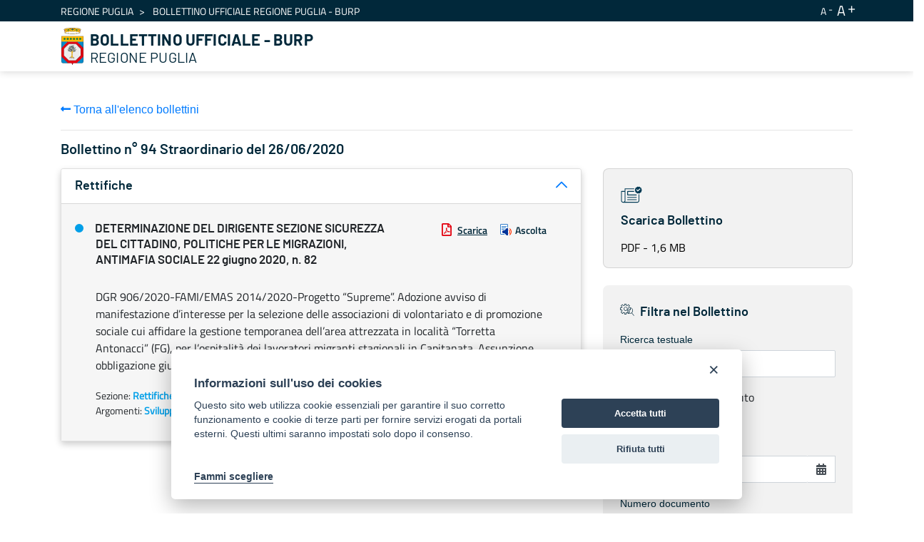

--- FILE ---
content_type: text/css;charset=UTF-8
request_url: https://burp.regione.puglia.it/o/burp-theme/css/main.css?browserId=chrome&themeId=burptheme_WAR_burptheme&minifierType=css&languageId=it_IT&t=1709888798000
body_size: 234375
content:
/*1709888798000*/
@charset "UTF-8";
/*!
 * Font Awesome Free 5.12.1 by @fontawesome - https://fontawesome.com
 * License - https://fontawesome.com/license/free (Icons: CC BY 4.0, Fonts: SIL OFL 1.1, Code: MIT License)
 */
.fa,.fab,.fad,.fal,.far,.fas{-moz-osx-font-smoothing:grayscale;-webkit-font-smoothing:antialiased;display:inline-block;font-style:normal;font-variant:normal;text-rendering:auto;line-height:1}.fa-lg{font-size:1.33333em;line-height:.75em;vertical-align:-.0667em}.fa-xs{font-size:.75em}.fa-sm{font-size:.875em}.fa-1x{font-size:1em}.fa-2x{font-size:2em}.fa-3x{font-size:3em}.fa-4x{font-size:4em}.fa-5x{font-size:5em}.fa-6x{font-size:6em}.fa-7x{font-size:7em}.fa-8x{font-size:8em}.fa-9x{font-size:9em}.fa-10x{font-size:10em}.fa-fw{text-align:center;width:1.25em}.fa-ul{list-style-type:none;margin-left:2.5em;padding-left:0}.fa-ul>li{position:relative}.fa-li{left:-2em;position:absolute;text-align:center;width:2em;line-height:inherit}.fa-border{border:.08em solid #eee;border-radius:.1em;padding:.2em .25em .15em}.fa-pull-left{float:left}.fa-pull-right{float:right}.fa.fa-pull-left,.fab.fa-pull-left,.fal.fa-pull-left,.far.fa-pull-left,.fas.fa-pull-left{margin-right:.3em}.fa.fa-pull-right,.fab.fa-pull-right,.fal.fa-pull-right,.far.fa-pull-right,.fas.fa-pull-right{margin-left:.3em}.fa-spin{-webkit-animation:fa-spin 2s linear infinite;animation:fa-spin 2s linear infinite}.fa-pulse{-webkit-animation:fa-spin 1s steps(8) infinite;animation:fa-spin 1s steps(8) infinite}@-webkit-keyframes fa-spin{0%{-webkit-transform:rotate(0deg);transform:rotate(0deg)}to{-webkit-transform:rotate(1turn);transform:rotate(1turn)}}@keyframes fa-spin{0%{-webkit-transform:rotate(0deg);transform:rotate(0deg)}to{-webkit-transform:rotate(1turn);transform:rotate(1turn)}}.fa-rotate-90{-ms-filter:"progid:DXImageTransform.Microsoft.BasicImage(rotation=1)";-webkit-transform:rotate(90deg);transform:rotate(90deg)}.fa-rotate-180{-ms-filter:"progid:DXImageTransform.Microsoft.BasicImage(rotation=2)";-webkit-transform:rotate(180deg);transform:rotate(180deg)}.fa-rotate-270{-ms-filter:"progid:DXImageTransform.Microsoft.BasicImage(rotation=3)";-webkit-transform:rotate(270deg);transform:rotate(270deg)}.fa-flip-horizontal{-ms-filter:"progid:DXImageTransform.Microsoft.BasicImage(rotation=0, mirror=1)";-webkit-transform:scaleX(-1);transform:scaleX(-1)}.fa-flip-vertical{-webkit-transform:scaleY(-1);transform:scaleY(-1)}.fa-flip-both,.fa-flip-horizontal.fa-flip-vertical,.fa-flip-vertical{-ms-filter:"progid:DXImageTransform.Microsoft.BasicImage(rotation=2, mirror=1)"}.fa-flip-both,.fa-flip-horizontal.fa-flip-vertical{-webkit-transform:scale(-1);transform:scale(-1)}:root .fa-flip-both,:root .fa-flip-horizontal,:root .fa-flip-vertical,:root .fa-rotate-90,:root .fa-rotate-180,:root .fa-rotate-270{-webkit-filter:none;filter:none}.fa-stack{display:inline-block;height:2em;line-height:2em;position:relative;vertical-align:middle;width:2.5em}.fa-stack-1x,.fa-stack-2x{left:0;position:absolute;text-align:center;width:100%}.fa-stack-1x{line-height:inherit}.fa-stack-2x{font-size:2em}.fa-inverse{color:#fff}.fa-500px:before{content:"\f26e"}.fa-accessible-icon:before{content:"\f368"}.fa-accusoft:before{content:"\f369"}.fa-acquisitions-incorporated:before{content:"\f6af"}.fa-ad:before{content:"\f641"}.fa-address-book:before{content:"\f2b9"}.fa-address-card:before{content:"\f2bb"}.fa-adjust:before{content:"\f042"}.fa-adn:before{content:"\f170"}.fa-adobe:before{content:"\f778"}.fa-adversal:before{content:"\f36a"}.fa-affiliatetheme:before{content:"\f36b"}.fa-air-freshener:before{content:"\f5d0"}.fa-airbnb:before{content:"\f834"}.fa-algolia:before{content:"\f36c"}.fa-align-center:before{content:"\f037"}.fa-align-justify:before{content:"\f039"}.fa-align-left:before{content:"\f036"}.fa-align-right:before{content:"\f038"}.fa-alipay:before{content:"\f642"}.fa-allergies:before{content:"\f461"}.fa-amazon:before{content:"\f270"}.fa-amazon-pay:before{content:"\f42c"}.fa-ambulance:before{content:"\f0f9"}.fa-american-sign-language-interpreting:before{content:"\f2a3"}.fa-amilia:before{content:"\f36d"}.fa-anchor:before{content:"\f13d"}.fa-android:before{content:"\f17b"}.fa-angellist:before{content:"\f209"}.fa-angle-double-down:before{content:"\f103"}.fa-angle-double-left:before{content:"\f100"}.fa-angle-double-right:before{content:"\f101"}.fa-angle-double-up:before{content:"\f102"}.fa-angle-down:before{content:"\f107"}.fa-angle-left:before{content:"\f104"}.fa-angle-right:before{content:"\f105"}.fa-angle-up:before{content:"\f106"}.fa-angry:before{content:"\f556"}.fa-angrycreative:before{content:"\f36e"}.fa-angular:before{content:"\f420"}.fa-ankh:before{content:"\f644"}.fa-app-store:before{content:"\f36f"}.fa-app-store-ios:before{content:"\f370"}.fa-apper:before{content:"\f371"}.fa-apple:before{content:"\f179"}.fa-apple-alt:before{content:"\f5d1"}.fa-apple-pay:before{content:"\f415"}.fa-archive:before{content:"\f187"}.fa-archway:before{content:"\f557"}.fa-arrow-alt-circle-down:before{content:"\f358"}.fa-arrow-alt-circle-left:before{content:"\f359"}.fa-arrow-alt-circle-right:before{content:"\f35a"}.fa-arrow-alt-circle-up:before{content:"\f35b"}.fa-arrow-circle-down:before{content:"\f0ab"}.fa-arrow-circle-left:before{content:"\f0a8"}.fa-arrow-circle-right:before{content:"\f0a9"}.fa-arrow-circle-up:before{content:"\f0aa"}.fa-arrow-down:before{content:"\f063"}.fa-arrow-left:before{content:"\f060"}.fa-arrow-right:before{content:"\f061"}.fa-arrow-up:before{content:"\f062"}.fa-arrows-alt:before{content:"\f0b2"}.fa-arrows-alt-h:before{content:"\f337"}.fa-arrows-alt-v:before{content:"\f338"}.fa-artstation:before{content:"\f77a"}.fa-assistive-listening-systems:before{content:"\f2a2"}.fa-asterisk:before{content:"\f069"}.fa-asymmetrik:before{content:"\f372"}.fa-at:before{content:"\f1fa"}.fa-atlas:before{content:"\f558"}.fa-atlassian:before{content:"\f77b"}.fa-atom:before{content:"\f5d2"}.fa-audible:before{content:"\f373"}.fa-audio-description:before{content:"\f29e"}.fa-autoprefixer:before{content:"\f41c"}.fa-avianex:before{content:"\f374"}.fa-aviato:before{content:"\f421"}.fa-award:before{content:"\f559"}.fa-aws:before{content:"\f375"}.fa-baby:before{content:"\f77c"}.fa-baby-carriage:before{content:"\f77d"}.fa-backspace:before{content:"\f55a"}.fa-backward:before{content:"\f04a"}.fa-bacon:before{content:"\f7e5"}.fa-bahai:before{content:"\f666"}.fa-balance-scale:before{content:"\f24e"}.fa-balance-scale-left:before{content:"\f515"}.fa-balance-scale-right:before{content:"\f516"}.fa-ban:before{content:"\f05e"}.fa-band-aid:before{content:"\f462"}.fa-bandcamp:before{content:"\f2d5"}.fa-barcode:before{content:"\f02a"}.fa-bars:before{content:"\f0c9"}.fa-baseball-ball:before{content:"\f433"}.fa-basketball-ball:before{content:"\f434"}.fa-bath:before{content:"\f2cd"}.fa-battery-empty:before{content:"\f244"}.fa-battery-full:before{content:"\f240"}.fa-battery-half:before{content:"\f242"}.fa-battery-quarter:before{content:"\f243"}.fa-battery-three-quarters:before{content:"\f241"}.fa-battle-net:before{content:"\f835"}.fa-bed:before{content:"\f236"}.fa-beer:before{content:"\f0fc"}.fa-behance:before{content:"\f1b4"}.fa-behance-square:before{content:"\f1b5"}.fa-bell:before{content:"\f0f3"}.fa-bell-slash:before{content:"\f1f6"}.fa-bezier-curve:before{content:"\f55b"}.fa-bible:before{content:"\f647"}.fa-bicycle:before{content:"\f206"}.fa-biking:before{content:"\f84a"}.fa-bimobject:before{content:"\f378"}.fa-binoculars:before{content:"\f1e5"}.fa-biohazard:before{content:"\f780"}.fa-birthday-cake:before{content:"\f1fd"}.fa-bitbucket:before{content:"\f171"}.fa-bitcoin:before{content:"\f379"}.fa-bity:before{content:"\f37a"}.fa-black-tie:before{content:"\f27e"}.fa-blackberry:before{content:"\f37b"}.fa-blender:before{content:"\f517"}.fa-blender-phone:before{content:"\f6b6"}.fa-blind:before{content:"\f29d"}.fa-blog:before{content:"\f781"}.fa-blogger:before{content:"\f37c"}.fa-blogger-b:before{content:"\f37d"}.fa-bluetooth:before{content:"\f293"}.fa-bluetooth-b:before{content:"\f294"}.fa-bold:before{content:"\f032"}.fa-bolt:before{content:"\f0e7"}.fa-bomb:before{content:"\f1e2"}.fa-bone:before{content:"\f5d7"}.fa-bong:before{content:"\f55c"}.fa-book:before{content:"\f02d"}.fa-book-dead:before{content:"\f6b7"}.fa-book-medical:before{content:"\f7e6"}.fa-book-open:before{content:"\f518"}.fa-book-reader:before{content:"\f5da"}.fa-bookmark:before{content:"\f02e"}.fa-bootstrap:before{content:"\f836"}.fa-border-all:before{content:"\f84c"}.fa-border-none:before{content:"\f850"}.fa-border-style:before{content:"\f853"}.fa-bowling-ball:before{content:"\f436"}.fa-box:before{content:"\f466"}.fa-box-open:before{content:"\f49e"}.fa-boxes:before{content:"\f468"}.fa-braille:before{content:"\f2a1"}.fa-brain:before{content:"\f5dc"}.fa-bread-slice:before{content:"\f7ec"}.fa-briefcase:before{content:"\f0b1"}.fa-briefcase-medical:before{content:"\f469"}.fa-broadcast-tower:before{content:"\f519"}.fa-broom:before{content:"\f51a"}.fa-brush:before{content:"\f55d"}.fa-btc:before{content:"\f15a"}.fa-buffer:before{content:"\f837"}.fa-bug:before{content:"\f188"}.fa-building:before{content:"\f1ad"}.fa-bullhorn:before{content:"\f0a1"}.fa-bullseye:before{content:"\f140"}.fa-burn:before{content:"\f46a"}.fa-buromobelexperte:before{content:"\f37f"}.fa-bus:before{content:"\f207"}.fa-bus-alt:before{content:"\f55e"}.fa-business-time:before{content:"\f64a"}.fa-buy-n-large:before{content:"\f8a6"}.fa-buysellads:before{content:"\f20d"}.fa-calculator:before{content:"\f1ec"}.fa-calendar:before{content:"\f133"}.fa-calendar-alt:before{content:"\f073"}.fa-calendar-check:before{content:"\f274"}.fa-calendar-day:before{content:"\f783"}.fa-calendar-minus:before{content:"\f272"}.fa-calendar-plus:before{content:"\f271"}.fa-calendar-times:before{content:"\f273"}.fa-calendar-week:before{content:"\f784"}.fa-camera:before{content:"\f030"}.fa-camera-retro:before{content:"\f083"}.fa-campground:before{content:"\f6bb"}.fa-canadian-maple-leaf:before{content:"\f785"}.fa-candy-cane:before{content:"\f786"}.fa-cannabis:before{content:"\f55f"}.fa-capsules:before{content:"\f46b"}.fa-car:before{content:"\f1b9"}.fa-car-alt:before{content:"\f5de"}.fa-car-battery:before{content:"\f5df"}.fa-car-crash:before{content:"\f5e1"}.fa-car-side:before{content:"\f5e4"}.fa-caravan:before{content:"\f8ff"}.fa-caret-down:before{content:"\f0d7"}.fa-caret-left:before{content:"\f0d9"}.fa-caret-right:before{content:"\f0da"}.fa-caret-square-down:before{content:"\f150"}.fa-caret-square-left:before{content:"\f191"}.fa-caret-square-right:before{content:"\f152"}.fa-caret-square-up:before{content:"\f151"}.fa-caret-up:before{content:"\f0d8"}.fa-carrot:before{content:"\f787"}.fa-cart-arrow-down:before{content:"\f218"}.fa-cart-plus:before{content:"\f217"}.fa-cash-register:before{content:"\f788"}.fa-cat:before{content:"\f6be"}.fa-cc-amazon-pay:before{content:"\f42d"}.fa-cc-amex:before{content:"\f1f3"}.fa-cc-apple-pay:before{content:"\f416"}.fa-cc-diners-club:before{content:"\f24c"}.fa-cc-discover:before{content:"\f1f2"}.fa-cc-jcb:before{content:"\f24b"}.fa-cc-mastercard:before{content:"\f1f1"}.fa-cc-paypal:before{content:"\f1f4"}.fa-cc-stripe:before{content:"\f1f5"}.fa-cc-visa:before{content:"\f1f0"}.fa-centercode:before{content:"\f380"}.fa-centos:before{content:"\f789"}.fa-certificate:before{content:"\f0a3"}.fa-chair:before{content:"\f6c0"}.fa-chalkboard:before{content:"\f51b"}.fa-chalkboard-teacher:before{content:"\f51c"}.fa-charging-station:before{content:"\f5e7"}.fa-chart-area:before{content:"\f1fe"}.fa-chart-bar:before{content:"\f080"}.fa-chart-line:before{content:"\f201"}.fa-chart-pie:before{content:"\f200"}.fa-check:before{content:"\f00c"}.fa-check-circle:before{content:"\f058"}.fa-check-double:before{content:"\f560"}.fa-check-square:before{content:"\f14a"}.fa-cheese:before{content:"\f7ef"}.fa-chess:before{content:"\f439"}.fa-chess-bishop:before{content:"\f43a"}.fa-chess-board:before{content:"\f43c"}.fa-chess-king:before{content:"\f43f"}.fa-chess-knight:before{content:"\f441"}.fa-chess-pawn:before{content:"\f443"}.fa-chess-queen:before{content:"\f445"}.fa-chess-rook:before{content:"\f447"}.fa-chevron-circle-down:before{content:"\f13a"}.fa-chevron-circle-left:before{content:"\f137"}.fa-chevron-circle-right:before{content:"\f138"}.fa-chevron-circle-up:before{content:"\f139"}.fa-chevron-down:before{content:"\f078"}.fa-chevron-left:before{content:"\f053"}.fa-chevron-right:before{content:"\f054"}.fa-chevron-up:before{content:"\f077"}.fa-child:before{content:"\f1ae"}.fa-chrome:before{content:"\f268"}.fa-chromecast:before{content:"\f838"}.fa-church:before{content:"\f51d"}.fa-circle:before{content:"\f111"}.fa-circle-notch:before{content:"\f1ce"}.fa-city:before{content:"\f64f"}.fa-clinic-medical:before{content:"\f7f2"}.fa-clipboard:before{content:"\f328"}.fa-clipboard-check:before{content:"\f46c"}.fa-clipboard-list:before{content:"\f46d"}.fa-clock:before{content:"\f017"}.fa-clone:before{content:"\f24d"}.fa-closed-captioning:before{content:"\f20a"}.fa-cloud:before{content:"\f0c2"}.fa-cloud-download-alt:before{content:"\f381"}.fa-cloud-meatball:before{content:"\f73b"}.fa-cloud-moon:before{content:"\f6c3"}.fa-cloud-moon-rain:before{content:"\f73c"}.fa-cloud-rain:before{content:"\f73d"}.fa-cloud-showers-heavy:before{content:"\f740"}.fa-cloud-sun:before{content:"\f6c4"}.fa-cloud-sun-rain:before{content:"\f743"}.fa-cloud-upload-alt:before{content:"\f382"}.fa-cloudscale:before{content:"\f383"}.fa-cloudsmith:before{content:"\f384"}.fa-cloudversify:before{content:"\f385"}.fa-cocktail:before{content:"\f561"}.fa-code:before{content:"\f121"}.fa-code-branch:before{content:"\f126"}.fa-codepen:before{content:"\f1cb"}.fa-codiepie:before{content:"\f284"}.fa-coffee:before{content:"\f0f4"}.fa-cog:before{content:"\f013"}.fa-cogs:before{content:"\f085"}.fa-coins:before{content:"\f51e"}.fa-columns:before{content:"\f0db"}.fa-comment:before{content:"\f075"}.fa-comment-alt:before{content:"\f27a"}.fa-comment-dollar:before{content:"\f651"}.fa-comment-dots:before{content:"\f4ad"}.fa-comment-medical:before{content:"\f7f5"}.fa-comment-slash:before{content:"\f4b3"}.fa-comments:before{content:"\f086"}.fa-comments-dollar:before{content:"\f653"}.fa-compact-disc:before{content:"\f51f"}.fa-compass:before{content:"\f14e"}.fa-compress:before{content:"\f066"}.fa-compress-alt:before{content:"\f422"}.fa-compress-arrows-alt:before{content:"\f78c"}.fa-concierge-bell:before{content:"\f562"}.fa-confluence:before{content:"\f78d"}.fa-connectdevelop:before{content:"\f20e"}.fa-contao:before{content:"\f26d"}.fa-cookie:before{content:"\f563"}.fa-cookie-bite:before{content:"\f564"}.fa-copy:before{content:"\f0c5"}.fa-copyright:before{content:"\f1f9"}.fa-cotton-bureau:before{content:"\f89e"}.fa-couch:before{content:"\f4b8"}.fa-cpanel:before{content:"\f388"}.fa-creative-commons:before{content:"\f25e"}.fa-creative-commons-by:before{content:"\f4e7"}.fa-creative-commons-nc:before{content:"\f4e8"}.fa-creative-commons-nc-eu:before{content:"\f4e9"}.fa-creative-commons-nc-jp:before{content:"\f4ea"}.fa-creative-commons-nd:before{content:"\f4eb"}.fa-creative-commons-pd:before{content:"\f4ec"}.fa-creative-commons-pd-alt:before{content:"\f4ed"}.fa-creative-commons-remix:before{content:"\f4ee"}.fa-creative-commons-sa:before{content:"\f4ef"}.fa-creative-commons-sampling:before{content:"\f4f0"}.fa-creative-commons-sampling-plus:before{content:"\f4f1"}.fa-creative-commons-share:before{content:"\f4f2"}.fa-creative-commons-zero:before{content:"\f4f3"}.fa-credit-card:before{content:"\f09d"}.fa-critical-role:before{content:"\f6c9"}.fa-crop:before{content:"\f125"}.fa-crop-alt:before{content:"\f565"}.fa-cross:before{content:"\f654"}.fa-crosshairs:before{content:"\f05b"}.fa-crow:before{content:"\f520"}.fa-crown:before{content:"\f521"}.fa-crutch:before{content:"\f7f7"}.fa-css3:before{content:"\f13c"}.fa-css3-alt:before{content:"\f38b"}.fa-cube:before{content:"\f1b2"}.fa-cubes:before{content:"\f1b3"}.fa-cut:before{content:"\f0c4"}.fa-cuttlefish:before{content:"\f38c"}.fa-d-and-d:before{content:"\f38d"}.fa-d-and-d-beyond:before{content:"\f6ca"}.fa-dailymotion:before{content:"\f952"}.fa-dashcube:before{content:"\f210"}.fa-database:before{content:"\f1c0"}.fa-deaf:before{content:"\f2a4"}.fa-delicious:before{content:"\f1a5"}.fa-democrat:before{content:"\f747"}.fa-deploydog:before{content:"\f38e"}.fa-deskpro:before{content:"\f38f"}.fa-desktop:before{content:"\f108"}.fa-dev:before{content:"\f6cc"}.fa-deviantart:before{content:"\f1bd"}.fa-dharmachakra:before{content:"\f655"}.fa-dhl:before{content:"\f790"}.fa-diagnoses:before{content:"\f470"}.fa-diaspora:before{content:"\f791"}.fa-dice:before{content:"\f522"}.fa-dice-d20:before{content:"\f6cf"}.fa-dice-d6:before{content:"\f6d1"}.fa-dice-five:before{content:"\f523"}.fa-dice-four:before{content:"\f524"}.fa-dice-one:before{content:"\f525"}.fa-dice-six:before{content:"\f526"}.fa-dice-three:before{content:"\f527"}.fa-dice-two:before{content:"\f528"}.fa-digg:before{content:"\f1a6"}.fa-digital-ocean:before{content:"\f391"}.fa-digital-tachograph:before{content:"\f566"}.fa-directions:before{content:"\f5eb"}.fa-discord:before{content:"\f392"}.fa-discourse:before{content:"\f393"}.fa-divide:before{content:"\f529"}.fa-dizzy:before{content:"\f567"}.fa-dna:before{content:"\f471"}.fa-dochub:before{content:"\f394"}.fa-docker:before{content:"\f395"}.fa-dog:before{content:"\f6d3"}.fa-dollar-sign:before{content:"\f155"}.fa-dolly:before{content:"\f472"}.fa-dolly-flatbed:before{content:"\f474"}.fa-donate:before{content:"\f4b9"}.fa-door-closed:before{content:"\f52a"}.fa-door-open:before{content:"\f52b"}.fa-dot-circle:before{content:"\f192"}.fa-dove:before{content:"\f4ba"}.fa-download:before{content:"\f019"}.fa-draft2digital:before{content:"\f396"}.fa-drafting-compass:before{content:"\f568"}.fa-dragon:before{content:"\f6d5"}.fa-draw-polygon:before{content:"\f5ee"}.fa-dribbble:before{content:"\f17d"}.fa-dribbble-square:before{content:"\f397"}.fa-dropbox:before{content:"\f16b"}.fa-drum:before{content:"\f569"}.fa-drum-steelpan:before{content:"\f56a"}.fa-drumstick-bite:before{content:"\f6d7"}.fa-drupal:before{content:"\f1a9"}.fa-dumbbell:before{content:"\f44b"}.fa-dumpster:before{content:"\f793"}.fa-dumpster-fire:before{content:"\f794"}.fa-dungeon:before{content:"\f6d9"}.fa-dyalog:before{content:"\f399"}.fa-earlybirds:before{content:"\f39a"}.fa-ebay:before{content:"\f4f4"}.fa-edge:before{content:"\f282"}.fa-edit:before{content:"\f044"}.fa-egg:before{content:"\f7fb"}.fa-eject:before{content:"\f052"}.fa-elementor:before{content:"\f430"}.fa-ellipsis-h:before{content:"\f141"}.fa-ellipsis-v:before{content:"\f142"}.fa-ello:before{content:"\f5f1"}.fa-ember:before{content:"\f423"}.fa-empire:before{content:"\f1d1"}.fa-envelope:before{content:"\f0e0"}.fa-envelope-open:before{content:"\f2b6"}.fa-envelope-open-text:before{content:"\f658"}.fa-envelope-square:before{content:"\f199"}.fa-envira:before{content:"\f299"}.fa-equals:before{content:"\f52c"}.fa-eraser:before{content:"\f12d"}.fa-erlang:before{content:"\f39d"}.fa-ethereum:before{content:"\f42e"}.fa-ethernet:before{content:"\f796"}.fa-etsy:before{content:"\f2d7"}.fa-euro-sign:before{content:"\f153"}.fa-evernote:before{content:"\f839"}.fa-exchange-alt:before{content:"\f362"}.fa-exclamation:before{content:"\f12a"}.fa-exclamation-circle:before{content:"\f06a"}.fa-exclamation-triangle:before{content:"\f071"}.fa-expand:before{content:"\f065"}.fa-expand-alt:before{content:"\f424"}.fa-expand-arrows-alt:before{content:"\f31e"}.fa-expeditedssl:before{content:"\f23e"}.fa-external-link-alt:before{content:"\f35d"}.fa-external-link-square-alt:before{content:"\f360"}.fa-eye:before{content:"\f06e"}.fa-eye-dropper:before{content:"\f1fb"}.fa-eye-slash:before{content:"\f070"}.fa-facebook:before{content:"\f09a"}.fa-facebook-f:before{content:"\f39e"}.fa-facebook-messenger:before{content:"\f39f"}.fa-facebook-square:before{content:"\f082"}.fa-fan:before{content:"\f863"}.fa-fantasy-flight-games:before{content:"\f6dc"}.fa-fast-backward:before{content:"\f049"}.fa-fast-forward:before{content:"\f050"}.fa-fax:before{content:"\f1ac"}.fa-feather:before{content:"\f52d"}.fa-feather-alt:before{content:"\f56b"}.fa-fedex:before{content:"\f797"}.fa-fedora:before{content:"\f798"}.fa-female:before{content:"\f182"}.fa-fighter-jet:before{content:"\f0fb"}.fa-figma:before{content:"\f799"}.fa-file:before{content:"\f15b"}.fa-file-alt:before{content:"\f15c"}.fa-file-archive:before{content:"\f1c6"}.fa-file-audio:before{content:"\f1c7"}.fa-file-code:before{content:"\f1c9"}.fa-file-contract:before{content:"\f56c"}.fa-file-csv:before{content:"\f6dd"}.fa-file-download:before{content:"\f56d"}.fa-file-excel:before{content:"\f1c3"}.fa-file-export:before{content:"\f56e"}.fa-file-image:before{content:"\f1c5"}.fa-file-import:before{content:"\f56f"}.fa-file-invoice:before{content:"\f570"}.fa-file-invoice-dollar:before{content:"\f571"}.fa-file-medical:before{content:"\f477"}.fa-file-medical-alt:before{content:"\f478"}.fa-file-pdf:before{content:"\f1c1"}.fa-file-powerpoint:before{content:"\f1c4"}.fa-file-prescription:before{content:"\f572"}.fa-file-signature:before{content:"\f573"}.fa-file-upload:before{content:"\f574"}.fa-file-video:before{content:"\f1c8"}.fa-file-word:before{content:"\f1c2"}.fa-fill:before{content:"\f575"}.fa-fill-drip:before{content:"\f576"}.fa-film:before{content:"\f008"}.fa-filter:before{content:"\f0b0"}.fa-fingerprint:before{content:"\f577"}.fa-fire:before{content:"\f06d"}.fa-fire-alt:before{content:"\f7e4"}.fa-fire-extinguisher:before{content:"\f134"}.fa-firefox:before{content:"\f269"}.fa-firefox-browser:before{content:"\f907"}.fa-first-aid:before{content:"\f479"}.fa-first-order:before{content:"\f2b0"}.fa-first-order-alt:before{content:"\f50a"}.fa-firstdraft:before{content:"\f3a1"}.fa-fish:before{content:"\f578"}.fa-fist-raised:before{content:"\f6de"}.fa-flag:before{content:"\f024"}.fa-flag-checkered:before{content:"\f11e"}.fa-flag-usa:before{content:"\f74d"}.fa-flask:before{content:"\f0c3"}.fa-flickr:before{content:"\f16e"}.fa-flipboard:before{content:"\f44d"}.fa-flushed:before{content:"\f579"}.fa-fly:before{content:"\f417"}.fa-folder:before{content:"\f07b"}.fa-folder-minus:before{content:"\f65d"}.fa-folder-open:before{content:"\f07c"}.fa-folder-plus:before{content:"\f65e"}.fa-font:before{content:"\f031"}.fa-font-awesome:before{content:"\f2b4"}.fa-font-awesome-alt:before{content:"\f35c"}.fa-font-awesome-flag:before{content:"\f425"}.fa-font-awesome-logo-full:before{content:"\f4e6"}.fa-fonticons:before{content:"\f280"}.fa-fonticons-fi:before{content:"\f3a2"}.fa-football-ball:before{content:"\f44e"}.fa-fort-awesome:before{content:"\f286"}.fa-fort-awesome-alt:before{content:"\f3a3"}.fa-forumbee:before{content:"\f211"}.fa-forward:before{content:"\f04e"}.fa-foursquare:before{content:"\f180"}.fa-free-code-camp:before{content:"\f2c5"}.fa-freebsd:before{content:"\f3a4"}.fa-frog:before{content:"\f52e"}.fa-frown:before{content:"\f119"}.fa-frown-open:before{content:"\f57a"}.fa-fulcrum:before{content:"\f50b"}.fa-funnel-dollar:before{content:"\f662"}.fa-futbol:before{content:"\f1e3"}.fa-galactic-republic:before{content:"\f50c"}.fa-galactic-senate:before{content:"\f50d"}.fa-gamepad:before{content:"\f11b"}.fa-gas-pump:before{content:"\f52f"}.fa-gavel:before{content:"\f0e3"}.fa-gem:before{content:"\f3a5"}.fa-genderless:before{content:"\f22d"}.fa-get-pocket:before{content:"\f265"}.fa-gg:before{content:"\f260"}.fa-gg-circle:before{content:"\f261"}.fa-ghost:before{content:"\f6e2"}.fa-gift:before{content:"\f06b"}.fa-gifts:before{content:"\f79c"}.fa-git:before{content:"\f1d3"}.fa-git-alt:before{content:"\f841"}.fa-git-square:before{content:"\f1d2"}.fa-github:before{content:"\f09b"}.fa-github-alt:before{content:"\f113"}.fa-github-square:before{content:"\f092"}.fa-gitkraken:before{content:"\f3a6"}.fa-gitlab:before{content:"\f296"}.fa-gitter:before{content:"\f426"}.fa-glass-cheers:before{content:"\f79f"}.fa-glass-martini:before{content:"\f000"}.fa-glass-martini-alt:before{content:"\f57b"}.fa-glass-whiskey:before{content:"\f7a0"}.fa-glasses:before{content:"\f530"}.fa-glide:before{content:"\f2a5"}.fa-glide-g:before{content:"\f2a6"}.fa-globe:before{content:"\f0ac"}.fa-globe-africa:before{content:"\f57c"}.fa-globe-americas:before{content:"\f57d"}.fa-globe-asia:before{content:"\f57e"}.fa-globe-europe:before{content:"\f7a2"}.fa-gofore:before{content:"\f3a7"}.fa-golf-ball:before{content:"\f450"}.fa-goodreads:before{content:"\f3a8"}.fa-goodreads-g:before{content:"\f3a9"}.fa-google:before{content:"\f1a0"}.fa-google-drive:before{content:"\f3aa"}.fa-google-play:before{content:"\f3ab"}.fa-google-plus:before{content:"\f2b3"}.fa-google-plus-g:before{content:"\f0d5"}.fa-google-plus-square:before{content:"\f0d4"}.fa-google-wallet:before{content:"\f1ee"}.fa-gopuram:before{content:"\f664"}.fa-graduation-cap:before{content:"\f19d"}.fa-gratipay:before{content:"\f184"}.fa-grav:before{content:"\f2d6"}.fa-greater-than:before{content:"\f531"}.fa-greater-than-equal:before{content:"\f532"}.fa-grimace:before{content:"\f57f"}.fa-grin:before{content:"\f580"}.fa-grin-alt:before{content:"\f581"}.fa-grin-beam:before{content:"\f582"}.fa-grin-beam-sweat:before{content:"\f583"}.fa-grin-hearts:before{content:"\f584"}.fa-grin-squint:before{content:"\f585"}.fa-grin-squint-tears:before{content:"\f586"}.fa-grin-stars:before{content:"\f587"}.fa-grin-tears:before{content:"\f588"}.fa-grin-tongue:before{content:"\f589"}.fa-grin-tongue-squint:before{content:"\f58a"}.fa-grin-tongue-wink:before{content:"\f58b"}.fa-grin-wink:before{content:"\f58c"}.fa-grip-horizontal:before{content:"\f58d"}.fa-grip-lines:before{content:"\f7a4"}.fa-grip-lines-vertical:before{content:"\f7a5"}.fa-grip-vertical:before{content:"\f58e"}.fa-gripfire:before{content:"\f3ac"}.fa-grunt:before{content:"\f3ad"}.fa-guitar:before{content:"\f7a6"}.fa-gulp:before{content:"\f3ae"}.fa-h-square:before{content:"\f0fd"}.fa-hacker-news:before{content:"\f1d4"}.fa-hacker-news-square:before{content:"\f3af"}.fa-hackerrank:before{content:"\f5f7"}.fa-hamburger:before{content:"\f805"}.fa-hammer:before{content:"\f6e3"}.fa-hamsa:before{content:"\f665"}.fa-hand-holding:before{content:"\f4bd"}.fa-hand-holding-heart:before{content:"\f4be"}.fa-hand-holding-usd:before{content:"\f4c0"}.fa-hand-lizard:before{content:"\f258"}.fa-hand-middle-finger:before{content:"\f806"}.fa-hand-paper:before{content:"\f256"}.fa-hand-peace:before{content:"\f25b"}.fa-hand-point-down:before{content:"\f0a7"}.fa-hand-point-left:before{content:"\f0a5"}.fa-hand-point-right:before{content:"\f0a4"}.fa-hand-point-up:before{content:"\f0a6"}.fa-hand-pointer:before{content:"\f25a"}.fa-hand-rock:before{content:"\f255"}.fa-hand-scissors:before{content:"\f257"}.fa-hand-spock:before{content:"\f259"}.fa-hands:before{content:"\f4c2"}.fa-hands-helping:before{content:"\f4c4"}.fa-handshake:before{content:"\f2b5"}.fa-hanukiah:before{content:"\f6e6"}.fa-hard-hat:before{content:"\f807"}.fa-hashtag:before{content:"\f292"}.fa-hat-cowboy:before{content:"\f8c0"}.fa-hat-cowboy-side:before{content:"\f8c1"}.fa-hat-wizard:before{content:"\f6e8"}.fa-hdd:before{content:"\f0a0"}.fa-heading:before{content:"\f1dc"}.fa-headphones:before{content:"\f025"}.fa-headphones-alt:before{content:"\f58f"}.fa-headset:before{content:"\f590"}.fa-heart:before{content:"\f004"}.fa-heart-broken:before{content:"\f7a9"}.fa-heartbeat:before{content:"\f21e"}.fa-helicopter:before{content:"\f533"}.fa-highlighter:before{content:"\f591"}.fa-hiking:before{content:"\f6ec"}.fa-hippo:before{content:"\f6ed"}.fa-hips:before{content:"\f452"}.fa-hire-a-helper:before{content:"\f3b0"}.fa-history:before{content:"\f1da"}.fa-hockey-puck:before{content:"\f453"}.fa-holly-berry:before{content:"\f7aa"}.fa-home:before{content:"\f015"}.fa-hooli:before{content:"\f427"}.fa-hornbill:before{content:"\f592"}.fa-horse:before{content:"\f6f0"}.fa-horse-head:before{content:"\f7ab"}.fa-hospital:before{content:"\f0f8"}.fa-hospital-alt:before{content:"\f47d"}.fa-hospital-symbol:before{content:"\f47e"}.fa-hot-tub:before{content:"\f593"}.fa-hotdog:before{content:"\f80f"}.fa-hotel:before{content:"\f594"}.fa-hotjar:before{content:"\f3b1"}.fa-hourglass:before{content:"\f254"}.fa-hourglass-end:before{content:"\f253"}.fa-hourglass-half:before{content:"\f252"}.fa-hourglass-start:before{content:"\f251"}.fa-house-damage:before{content:"\f6f1"}.fa-houzz:before{content:"\f27c"}.fa-hryvnia:before{content:"\f6f2"}.fa-html5:before{content:"\f13b"}.fa-hubspot:before{content:"\f3b2"}.fa-i-cursor:before{content:"\f246"}.fa-ice-cream:before{content:"\f810"}.fa-icicles:before{content:"\f7ad"}.fa-icons:before{content:"\f86d"}.fa-id-badge:before{content:"\f2c1"}.fa-id-card:before{content:"\f2c2"}.fa-id-card-alt:before{content:"\f47f"}.fa-ideal:before{content:"\f913"}.fa-igloo:before{content:"\f7ae"}.fa-image:before{content:"\f03e"}.fa-images:before{content:"\f302"}.fa-imdb:before{content:"\f2d8"}.fa-inbox:before{content:"\f01c"}.fa-indent:before{content:"\f03c"}.fa-industry:before{content:"\f275"}.fa-infinity:before{content:"\f534"}.fa-info:before{content:"\f129"}.fa-info-circle:before{content:"\f05a"}.fa-instagram:before{content:"\f16d"}.fa-instagram-square:before{content:"\f955"}.fa-intercom:before{content:"\f7af"}.fa-internet-explorer:before{content:"\f26b"}.fa-invision:before{content:"\f7b0"}.fa-ioxhost:before{content:"\f208"}.fa-italic:before{content:"\f033"}.fa-itch-io:before{content:"\f83a"}.fa-itunes:before{content:"\f3b4"}.fa-itunes-note:before{content:"\f3b5"}.fa-java:before{content:"\f4e4"}.fa-jedi:before{content:"\f669"}.fa-jedi-order:before{content:"\f50e"}.fa-jenkins:before{content:"\f3b6"}.fa-jira:before{content:"\f7b1"}.fa-joget:before{content:"\f3b7"}.fa-joint:before{content:"\f595"}.fa-joomla:before{content:"\f1aa"}.fa-journal-whills:before{content:"\f66a"}.fa-js:before{content:"\f3b8"}.fa-js-square:before{content:"\f3b9"}.fa-jsfiddle:before{content:"\f1cc"}.fa-kaaba:before{content:"\f66b"}.fa-kaggle:before{content:"\f5fa"}.fa-key:before{content:"\f084"}.fa-keybase:before{content:"\f4f5"}.fa-keyboard:before{content:"\f11c"}.fa-keycdn:before{content:"\f3ba"}.fa-khanda:before{content:"\f66d"}.fa-kickstarter:before{content:"\f3bb"}.fa-kickstarter-k:before{content:"\f3bc"}.fa-kiss:before{content:"\f596"}.fa-kiss-beam:before{content:"\f597"}.fa-kiss-wink-heart:before{content:"\f598"}.fa-kiwi-bird:before{content:"\f535"}.fa-korvue:before{content:"\f42f"}.fa-landmark:before{content:"\f66f"}.fa-language:before{content:"\f1ab"}.fa-laptop:before{content:"\f109"}.fa-laptop-code:before{content:"\f5fc"}.fa-laptop-medical:before{content:"\f812"}.fa-laravel:before{content:"\f3bd"}.fa-lastfm:before{content:"\f202"}.fa-lastfm-square:before{content:"\f203"}.fa-laugh:before{content:"\f599"}.fa-laugh-beam:before{content:"\f59a"}.fa-laugh-squint:before{content:"\f59b"}.fa-laugh-wink:before{content:"\f59c"}.fa-layer-group:before{content:"\f5fd"}.fa-leaf:before{content:"\f06c"}.fa-leanpub:before{content:"\f212"}.fa-lemon:before{content:"\f094"}.fa-less:before{content:"\f41d"}.fa-less-than:before{content:"\f536"}.fa-less-than-equal:before{content:"\f537"}.fa-level-down-alt:before{content:"\f3be"}.fa-level-up-alt:before{content:"\f3bf"}.fa-life-ring:before{content:"\f1cd"}.fa-lightbulb:before{content:"\f0eb"}.fa-line:before{content:"\f3c0"}.fa-link:before{content:"\f0c1"}.fa-linkedin:before{content:"\f08c"}.fa-linkedin-in:before{content:"\f0e1"}.fa-linode:before{content:"\f2b8"}.fa-linux:before{content:"\f17c"}.fa-lira-sign:before{content:"\f195"}.fa-list:before{content:"\f03a"}.fa-list-alt:before{content:"\f022"}.fa-list-ol:before{content:"\f0cb"}.fa-list-ul:before{content:"\f0ca"}.fa-location-arrow:before{content:"\f124"}.fa-lock:before{content:"\f023"}.fa-lock-open:before{content:"\f3c1"}.fa-long-arrow-alt-down:before{content:"\f309"}.fa-long-arrow-alt-left:before{content:"\f30a"}.fa-long-arrow-alt-right:before{content:"\f30b"}.fa-long-arrow-alt-up:before{content:"\f30c"}.fa-low-vision:before{content:"\f2a8"}.fa-luggage-cart:before{content:"\f59d"}.fa-lyft:before{content:"\f3c3"}.fa-magento:before{content:"\f3c4"}.fa-magic:before{content:"\f0d0"}.fa-magnet:before{content:"\f076"}.fa-mail-bulk:before{content:"\f674"}.fa-mailchimp:before{content:"\f59e"}.fa-male:before{content:"\f183"}.fa-mandalorian:before{content:"\f50f"}.fa-map:before{content:"\f279"}.fa-map-marked:before{content:"\f59f"}.fa-map-marked-alt:before{content:"\f5a0"}.fa-map-marker:before{content:"\f041"}.fa-map-marker-alt:before{content:"\f3c5"}.fa-map-pin:before{content:"\f276"}.fa-map-signs:before{content:"\f277"}.fa-markdown:before{content:"\f60f"}.fa-marker:before{content:"\f5a1"}.fa-mars:before{content:"\f222"}.fa-mars-double:before{content:"\f227"}.fa-mars-stroke:before{content:"\f229"}.fa-mars-stroke-h:before{content:"\f22b"}.fa-mars-stroke-v:before{content:"\f22a"}.fa-mask:before{content:"\f6fa"}.fa-mastodon:before{content:"\f4f6"}.fa-maxcdn:before{content:"\f136"}.fa-mdb:before{content:"\f8ca"}.fa-medal:before{content:"\f5a2"}.fa-medapps:before{content:"\f3c6"}.fa-medium:before{content:"\f23a"}.fa-medium-m:before{content:"\f3c7"}.fa-medkit:before{content:"\f0fa"}.fa-medrt:before{content:"\f3c8"}.fa-meetup:before{content:"\f2e0"}.fa-megaport:before{content:"\f5a3"}.fa-meh:before{content:"\f11a"}.fa-meh-blank:before{content:"\f5a4"}.fa-meh-rolling-eyes:before{content:"\f5a5"}.fa-memory:before{content:"\f538"}.fa-mendeley:before{content:"\f7b3"}.fa-menorah:before{content:"\f676"}.fa-mercury:before{content:"\f223"}.fa-meteor:before{content:"\f753"}.fa-microblog:before{content:"\f91a"}.fa-microchip:before{content:"\f2db"}.fa-microphone:before{content:"\f130"}.fa-microphone-alt:before{content:"\f3c9"}.fa-microphone-alt-slash:before{content:"\f539"}.fa-microphone-slash:before{content:"\f131"}.fa-microscope:before{content:"\f610"}.fa-microsoft:before{content:"\f3ca"}.fa-minus:before{content:"\f068"}.fa-minus-circle:before{content:"\f056"}.fa-minus-square:before{content:"\f146"}.fa-mitten:before{content:"\f7b5"}.fa-mix:before{content:"\f3cb"}.fa-mixcloud:before{content:"\f289"}.fa-mixer:before{content:"\f956"}.fa-mizuni:before{content:"\f3cc"}.fa-mobile:before{content:"\f10b"}.fa-mobile-alt:before{content:"\f3cd"}.fa-modx:before{content:"\f285"}.fa-monero:before{content:"\f3d0"}.fa-money-bill:before{content:"\f0d6"}.fa-money-bill-alt:before{content:"\f3d1"}.fa-money-bill-wave:before{content:"\f53a"}.fa-money-bill-wave-alt:before{content:"\f53b"}.fa-money-check:before{content:"\f53c"}.fa-money-check-alt:before{content:"\f53d"}.fa-monument:before{content:"\f5a6"}.fa-moon:before{content:"\f186"}.fa-mortar-pestle:before{content:"\f5a7"}.fa-mosque:before{content:"\f678"}.fa-motorcycle:before{content:"\f21c"}.fa-mountain:before{content:"\f6fc"}.fa-mouse:before{content:"\f8cc"}.fa-mouse-pointer:before{content:"\f245"}.fa-mug-hot:before{content:"\f7b6"}.fa-music:before{content:"\f001"}.fa-napster:before{content:"\f3d2"}.fa-neos:before{content:"\f612"}.fa-network-wired:before{content:"\f6ff"}.fa-neuter:before{content:"\f22c"}.fa-newspaper:before{content:"\f1ea"}.fa-nimblr:before{content:"\f5a8"}.fa-node:before{content:"\f419"}.fa-node-js:before{content:"\f3d3"}.fa-not-equal:before{content:"\f53e"}.fa-notes-medical:before{content:"\f481"}.fa-npm:before{content:"\f3d4"}.fa-ns8:before{content:"\f3d5"}.fa-nutritionix:before{content:"\f3d6"}.fa-object-group:before{content:"\f247"}.fa-object-ungroup:before{content:"\f248"}.fa-odnoklassniki:before{content:"\f263"}.fa-odnoklassniki-square:before{content:"\f264"}.fa-oil-can:before{content:"\f613"}.fa-old-republic:before{content:"\f510"}.fa-om:before{content:"\f679"}.fa-opencart:before{content:"\f23d"}.fa-openid:before{content:"\f19b"}.fa-opera:before{content:"\f26a"}.fa-optin-monster:before{content:"\f23c"}.fa-orcid:before{content:"\f8d2"}.fa-osi:before{content:"\f41a"}.fa-otter:before{content:"\f700"}.fa-outdent:before{content:"\f03b"}.fa-page4:before{content:"\f3d7"}.fa-pagelines:before{content:"\f18c"}.fa-pager:before{content:"\f815"}.fa-paint-brush:before{content:"\f1fc"}.fa-paint-roller:before{content:"\f5aa"}.fa-palette:before{content:"\f53f"}.fa-palfed:before{content:"\f3d8"}.fa-pallet:before{content:"\f482"}.fa-paper-plane:before{content:"\f1d8"}.fa-paperclip:before{content:"\f0c6"}.fa-parachute-box:before{content:"\f4cd"}.fa-paragraph:before{content:"\f1dd"}.fa-parking:before{content:"\f540"}.fa-passport:before{content:"\f5ab"}.fa-pastafarianism:before{content:"\f67b"}.fa-paste:before{content:"\f0ea"}.fa-patreon:before{content:"\f3d9"}.fa-pause:before{content:"\f04c"}.fa-pause-circle:before{content:"\f28b"}.fa-paw:before{content:"\f1b0"}.fa-paypal:before{content:"\f1ed"}.fa-peace:before{content:"\f67c"}.fa-pen:before{content:"\f304"}.fa-pen-alt:before{content:"\f305"}.fa-pen-fancy:before{content:"\f5ac"}.fa-pen-nib:before{content:"\f5ad"}.fa-pen-square:before{content:"\f14b"}.fa-pencil-alt:before{content:"\f303"}.fa-pencil-ruler:before{content:"\f5ae"}.fa-penny-arcade:before{content:"\f704"}.fa-people-carry:before{content:"\f4ce"}.fa-pepper-hot:before{content:"\f816"}.fa-percent:before{content:"\f295"}.fa-percentage:before{content:"\f541"}.fa-periscope:before{content:"\f3da"}.fa-person-booth:before{content:"\f756"}.fa-phabricator:before{content:"\f3db"}.fa-phoenix-framework:before{content:"\f3dc"}.fa-phoenix-squadron:before{content:"\f511"}.fa-phone:before{content:"\f095"}.fa-phone-alt:before{content:"\f879"}.fa-phone-slash:before{content:"\f3dd"}.fa-phone-square:before{content:"\f098"}.fa-phone-square-alt:before{content:"\f87b"}.fa-phone-volume:before{content:"\f2a0"}.fa-photo-video:before{content:"\f87c"}.fa-php:before{content:"\f457"}.fa-pied-piper:before{content:"\f2ae"}.fa-pied-piper-alt:before{content:"\f1a8"}.fa-pied-piper-hat:before{content:"\f4e5"}.fa-pied-piper-pp:before{content:"\f1a7"}.fa-pied-piper-square:before{content:"\f91e"}.fa-piggy-bank:before{content:"\f4d3"}.fa-pills:before{content:"\f484"}.fa-pinterest:before{content:"\f0d2"}.fa-pinterest-p:before{content:"\f231"}.fa-pinterest-square:before{content:"\f0d3"}.fa-pizza-slice:before{content:"\f818"}.fa-place-of-worship:before{content:"\f67f"}.fa-plane:before{content:"\f072"}.fa-plane-arrival:before{content:"\f5af"}.fa-plane-departure:before{content:"\f5b0"}.fa-play:before{content:"\f04b"}.fa-play-circle:before{content:"\f144"}.fa-playstation:before{content:"\f3df"}.fa-plug:before{content:"\f1e6"}.fa-plus:before{content:"\f067"}.fa-plus-circle:before{content:"\f055"}.fa-plus-square:before{content:"\f0fe"}.fa-podcast:before{content:"\f2ce"}.fa-poll:before{content:"\f681"}.fa-poll-h:before{content:"\f682"}.fa-poo:before{content:"\f2fe"}.fa-poo-storm:before{content:"\f75a"}.fa-poop:before{content:"\f619"}.fa-portrait:before{content:"\f3e0"}.fa-pound-sign:before{content:"\f154"}.fa-power-off:before{content:"\f011"}.fa-pray:before{content:"\f683"}.fa-praying-hands:before{content:"\f684"}.fa-prescription:before{content:"\f5b1"}.fa-prescription-bottle:before{content:"\f485"}.fa-prescription-bottle-alt:before{content:"\f486"}.fa-print:before{content:"\f02f"}.fa-procedures:before{content:"\f487"}.fa-product-hunt:before{content:"\f288"}.fa-project-diagram:before{content:"\f542"}.fa-pushed:before{content:"\f3e1"}.fa-puzzle-piece:before{content:"\f12e"}.fa-python:before{content:"\f3e2"}.fa-qq:before{content:"\f1d6"}.fa-qrcode:before{content:"\f029"}.fa-question:before{content:"\f128"}.fa-question-circle:before{content:"\f059"}.fa-quidditch:before{content:"\f458"}.fa-quinscape:before{content:"\f459"}.fa-quora:before{content:"\f2c4"}.fa-quote-left:before{content:"\f10d"}.fa-quote-right:before{content:"\f10e"}.fa-quran:before{content:"\f687"}.fa-r-project:before{content:"\f4f7"}.fa-radiation:before{content:"\f7b9"}.fa-radiation-alt:before{content:"\f7ba"}.fa-rainbow:before{content:"\f75b"}.fa-random:before{content:"\f074"}.fa-raspberry-pi:before{content:"\f7bb"}.fa-ravelry:before{content:"\f2d9"}.fa-react:before{content:"\f41b"}.fa-reacteurope:before{content:"\f75d"}.fa-readme:before{content:"\f4d5"}.fa-rebel:before{content:"\f1d0"}.fa-receipt:before{content:"\f543"}.fa-record-vinyl:before{content:"\f8d9"}.fa-recycle:before{content:"\f1b8"}.fa-red-river:before{content:"\f3e3"}.fa-reddit:before{content:"\f1a1"}.fa-reddit-alien:before{content:"\f281"}.fa-reddit-square:before{content:"\f1a2"}.fa-redhat:before{content:"\f7bc"}.fa-redo:before{content:"\f01e"}.fa-redo-alt:before{content:"\f2f9"}.fa-registered:before{content:"\f25d"}.fa-remove-format:before{content:"\f87d"}.fa-renren:before{content:"\f18b"}.fa-reply:before{content:"\f3e5"}.fa-reply-all:before{content:"\f122"}.fa-replyd:before{content:"\f3e6"}.fa-republican:before{content:"\f75e"}.fa-researchgate:before{content:"\f4f8"}.fa-resolving:before{content:"\f3e7"}.fa-restroom:before{content:"\f7bd"}.fa-retweet:before{content:"\f079"}.fa-rev:before{content:"\f5b2"}.fa-ribbon:before{content:"\f4d6"}.fa-ring:before{content:"\f70b"}.fa-road:before{content:"\f018"}.fa-robot:before{content:"\f544"}.fa-rocket:before{content:"\f135"}.fa-rocketchat:before{content:"\f3e8"}.fa-rockrms:before{content:"\f3e9"}.fa-route:before{content:"\f4d7"}.fa-rss:before{content:"\f09e"}.fa-rss-square:before{content:"\f143"}.fa-ruble-sign:before{content:"\f158"}.fa-ruler:before{content:"\f545"}.fa-ruler-combined:before{content:"\f546"}.fa-ruler-horizontal:before{content:"\f547"}.fa-ruler-vertical:before{content:"\f548"}.fa-running:before{content:"\f70c"}.fa-rupee-sign:before{content:"\f156"}.fa-sad-cry:before{content:"\f5b3"}.fa-sad-tear:before{content:"\f5b4"}.fa-safari:before{content:"\f267"}.fa-salesforce:before{content:"\f83b"}.fa-sass:before{content:"\f41e"}.fa-satellite:before{content:"\f7bf"}.fa-satellite-dish:before{content:"\f7c0"}.fa-save:before{content:"\f0c7"}.fa-schlix:before{content:"\f3ea"}.fa-school:before{content:"\f549"}.fa-screwdriver:before{content:"\f54a"}.fa-scribd:before{content:"\f28a"}.fa-scroll:before{content:"\f70e"}.fa-sd-card:before{content:"\f7c2"}.fa-search:before{content:"\f002"}.fa-search-dollar:before{content:"\f688"}.fa-search-location:before{content:"\f689"}.fa-search-minus:before{content:"\f010"}.fa-search-plus:before{content:"\f00e"}.fa-searchengin:before{content:"\f3eb"}.fa-seedling:before{content:"\f4d8"}.fa-sellcast:before{content:"\f2da"}.fa-sellsy:before{content:"\f213"}.fa-server:before{content:"\f233"}.fa-servicestack:before{content:"\f3ec"}.fa-shapes:before{content:"\f61f"}.fa-share:before{content:"\f064"}.fa-share-alt:before{content:"\f1e0"}.fa-share-alt-square:before{content:"\f1e1"}.fa-share-square:before{content:"\f14d"}.fa-shekel-sign:before{content:"\f20b"}.fa-shield-alt:before{content:"\f3ed"}.fa-ship:before{content:"\f21a"}.fa-shipping-fast:before{content:"\f48b"}.fa-shirtsinbulk:before{content:"\f214"}.fa-shoe-prints:before{content:"\f54b"}.fa-shopify:before{content:"\f957"}.fa-shopping-bag:before{content:"\f290"}.fa-shopping-basket:before{content:"\f291"}.fa-shopping-cart:before{content:"\f07a"}.fa-shopware:before{content:"\f5b5"}.fa-shower:before{content:"\f2cc"}.fa-shuttle-van:before{content:"\f5b6"}.fa-sign:before{content:"\f4d9"}.fa-sign-in-alt:before{content:"\f2f6"}.fa-sign-language:before{content:"\f2a7"}.fa-sign-out-alt:before{content:"\f2f5"}.fa-signal:before{content:"\f012"}.fa-signature:before{content:"\f5b7"}.fa-sim-card:before{content:"\f7c4"}.fa-simplybuilt:before{content:"\f215"}.fa-sistrix:before{content:"\f3ee"}.fa-sitemap:before{content:"\f0e8"}.fa-sith:before{content:"\f512"}.fa-skating:before{content:"\f7c5"}.fa-sketch:before{content:"\f7c6"}.fa-skiing:before{content:"\f7c9"}.fa-skiing-nordic:before{content:"\f7ca"}.fa-skull:before{content:"\f54c"}.fa-skull-crossbones:before{content:"\f714"}.fa-skyatlas:before{content:"\f216"}.fa-skype:before{content:"\f17e"}.fa-slack:before{content:"\f198"}.fa-slack-hash:before{content:"\f3ef"}.fa-slash:before{content:"\f715"}.fa-sleigh:before{content:"\f7cc"}.fa-sliders-h:before{content:"\f1de"}.fa-slideshare:before{content:"\f1e7"}.fa-smile:before{content:"\f118"}.fa-smile-beam:before{content:"\f5b8"}.fa-smile-wink:before{content:"\f4da"}.fa-smog:before{content:"\f75f"}.fa-smoking:before{content:"\f48d"}.fa-smoking-ban:before{content:"\f54d"}.fa-sms:before{content:"\f7cd"}.fa-snapchat:before{content:"\f2ab"}.fa-snapchat-ghost:before{content:"\f2ac"}.fa-snapchat-square:before{content:"\f2ad"}.fa-snowboarding:before{content:"\f7ce"}.fa-snowflake:before{content:"\f2dc"}.fa-snowman:before{content:"\f7d0"}.fa-snowplow:before{content:"\f7d2"}.fa-socks:before{content:"\f696"}.fa-solar-panel:before{content:"\f5ba"}.fa-sort:before{content:"\f0dc"}.fa-sort-alpha-down:before{content:"\f15d"}.fa-sort-alpha-down-alt:before{content:"\f881"}.fa-sort-alpha-up:before{content:"\f15e"}.fa-sort-alpha-up-alt:before{content:"\f882"}.fa-sort-amount-down:before{content:"\f160"}.fa-sort-amount-down-alt:before{content:"\f884"}.fa-sort-amount-up:before{content:"\f161"}.fa-sort-amount-up-alt:before{content:"\f885"}.fa-sort-down:before{content:"\f0dd"}.fa-sort-numeric-down:before{content:"\f162"}.fa-sort-numeric-down-alt:before{content:"\f886"}.fa-sort-numeric-up:before{content:"\f163"}.fa-sort-numeric-up-alt:before{content:"\f887"}.fa-sort-up:before{content:"\f0de"}.fa-soundcloud:before{content:"\f1be"}.fa-sourcetree:before{content:"\f7d3"}.fa-spa:before{content:"\f5bb"}.fa-space-shuttle:before{content:"\f197"}.fa-speakap:before{content:"\f3f3"}.fa-speaker-deck:before{content:"\f83c"}.fa-spell-check:before{content:"\f891"}.fa-spider:before{content:"\f717"}.fa-spinner:before{content:"\f110"}.fa-splotch:before{content:"\f5bc"}.fa-spotify:before{content:"\f1bc"}.fa-spray-can:before{content:"\f5bd"}.fa-square:before{content:"\f0c8"}.fa-square-full:before{content:"\f45c"}.fa-square-root-alt:before{content:"\f698"}.fa-squarespace:before{content:"\f5be"}.fa-stack-exchange:before{content:"\f18d"}.fa-stack-overflow:before{content:"\f16c"}.fa-stackpath:before{content:"\f842"}.fa-stamp:before{content:"\f5bf"}.fa-star:before{content:"\f005"}.fa-star-and-crescent:before{content:"\f699"}.fa-star-half:before{content:"\f089"}.fa-star-half-alt:before{content:"\f5c0"}.fa-star-of-david:before{content:"\f69a"}.fa-star-of-life:before{content:"\f621"}.fa-staylinked:before{content:"\f3f5"}.fa-steam:before{content:"\f1b6"}.fa-steam-square:before{content:"\f1b7"}.fa-steam-symbol:before{content:"\f3f6"}.fa-step-backward:before{content:"\f048"}.fa-step-forward:before{content:"\f051"}.fa-stethoscope:before{content:"\f0f1"}.fa-sticker-mule:before{content:"\f3f7"}.fa-sticky-note:before{content:"\f249"}.fa-stop:before{content:"\f04d"}.fa-stop-circle:before{content:"\f28d"}.fa-stopwatch:before{content:"\f2f2"}.fa-store:before{content:"\f54e"}.fa-store-alt:before{content:"\f54f"}.fa-strava:before{content:"\f428"}.fa-stream:before{content:"\f550"}.fa-street-view:before{content:"\f21d"}.fa-strikethrough:before{content:"\f0cc"}.fa-stripe:before{content:"\f429"}.fa-stripe-s:before{content:"\f42a"}.fa-stroopwafel:before{content:"\f551"}.fa-studiovinari:before{content:"\f3f8"}.fa-stumbleupon:before{content:"\f1a4"}.fa-stumbleupon-circle:before{content:"\f1a3"}.fa-subscript:before{content:"\f12c"}.fa-subway:before{content:"\f239"}.fa-suitcase:before{content:"\f0f2"}.fa-suitcase-rolling:before{content:"\f5c1"}.fa-sun:before{content:"\f185"}.fa-superpowers:before{content:"\f2dd"}.fa-superscript:before{content:"\f12b"}.fa-supple:before{content:"\f3f9"}.fa-surprise:before{content:"\f5c2"}.fa-suse:before{content:"\f7d6"}.fa-swatchbook:before{content:"\f5c3"}.fa-swift:before{content:"\f8e1"}.fa-swimmer:before{content:"\f5c4"}.fa-swimming-pool:before{content:"\f5c5"}.fa-symfony:before{content:"\f83d"}.fa-synagogue:before{content:"\f69b"}.fa-sync:before{content:"\f021"}.fa-sync-alt:before{content:"\f2f1"}.fa-syringe:before{content:"\f48e"}.fa-table:before{content:"\f0ce"}.fa-table-tennis:before{content:"\f45d"}.fa-tablet:before{content:"\f10a"}.fa-tablet-alt:before{content:"\f3fa"}.fa-tablets:before{content:"\f490"}.fa-tachometer-alt:before{content:"\f3fd"}.fa-tag:before{content:"\f02b"}.fa-tags:before{content:"\f02c"}.fa-tape:before{content:"\f4db"}.fa-tasks:before{content:"\f0ae"}.fa-taxi:before{content:"\f1ba"}.fa-teamspeak:before{content:"\f4f9"}.fa-teeth:before{content:"\f62e"}.fa-teeth-open:before{content:"\f62f"}.fa-telegram:before{content:"\f2c6"}.fa-telegram-plane:before{content:"\f3fe"}.fa-temperature-high:before{content:"\f769"}.fa-temperature-low:before{content:"\f76b"}.fa-tencent-weibo:before{content:"\f1d5"}.fa-tenge:before{content:"\f7d7"}.fa-terminal:before{content:"\f120"}.fa-text-height:before{content:"\f034"}.fa-text-width:before{content:"\f035"}.fa-th:before{content:"\f00a"}.fa-th-large:before{content:"\f009"}.fa-th-list:before{content:"\f00b"}.fa-the-red-yeti:before{content:"\f69d"}.fa-theater-masks:before{content:"\f630"}.fa-themeco:before{content:"\f5c6"}.fa-themeisle:before{content:"\f2b2"}.fa-thermometer:before{content:"\f491"}.fa-thermometer-empty:before{content:"\f2cb"}.fa-thermometer-full:before{content:"\f2c7"}.fa-thermometer-half:before{content:"\f2c9"}.fa-thermometer-quarter:before{content:"\f2ca"}.fa-thermometer-three-quarters:before{content:"\f2c8"}.fa-think-peaks:before{content:"\f731"}.fa-thumbs-down:before{content:"\f165"}.fa-thumbs-up:before{content:"\f164"}.fa-thumbtack:before{content:"\f08d"}.fa-ticket-alt:before{content:"\f3ff"}.fa-times:before{content:"\f00d"}.fa-times-circle:before{content:"\f057"}.fa-tint:before{content:"\f043"}.fa-tint-slash:before{content:"\f5c7"}.fa-tired:before{content:"\f5c8"}.fa-toggle-off:before{content:"\f204"}.fa-toggle-on:before{content:"\f205"}.fa-toilet:before{content:"\f7d8"}.fa-toilet-paper:before{content:"\f71e"}.fa-toolbox:before{content:"\f552"}.fa-tools:before{content:"\f7d9"}.fa-tooth:before{content:"\f5c9"}.fa-torah:before{content:"\f6a0"}.fa-torii-gate:before{content:"\f6a1"}.fa-tractor:before{content:"\f722"}.fa-trade-federation:before{content:"\f513"}.fa-trademark:before{content:"\f25c"}.fa-traffic-light:before{content:"\f637"}.fa-trailer:before{content:"\f941"}.fa-train:before{content:"\f238"}.fa-tram:before{content:"\f7da"}.fa-transgender:before{content:"\f224"}.fa-transgender-alt:before{content:"\f225"}.fa-trash:before{content:"\f1f8"}.fa-trash-alt:before{content:"\f2ed"}.fa-trash-restore:before{content:"\f829"}.fa-trash-restore-alt:before{content:"\f82a"}.fa-tree:before{content:"\f1bb"}.fa-trello:before{content:"\f181"}.fa-tripadvisor:before{content:"\f262"}.fa-trophy:before{content:"\f091"}.fa-truck:before{content:"\f0d1"}.fa-truck-loading:before{content:"\f4de"}.fa-truck-monster:before{content:"\f63b"}.fa-truck-moving:before{content:"\f4df"}.fa-truck-pickup:before{content:"\f63c"}.fa-tshirt:before{content:"\f553"}.fa-tty:before{content:"\f1e4"}.fa-tumblr:before{content:"\f173"}.fa-tumblr-square:before{content:"\f174"}.fa-tv:before{content:"\f26c"}.fa-twitch:before{content:"\f1e8"}.fa-twitter:before{content:"\f099"}.fa-twitter-square:before{content:"\f081"}.fa-typo3:before{content:"\f42b"}.fa-uber:before{content:"\f402"}.fa-ubuntu:before{content:"\f7df"}.fa-uikit:before{content:"\f403"}.fa-umbraco:before{content:"\f8e8"}.fa-umbrella:before{content:"\f0e9"}.fa-umbrella-beach:before{content:"\f5ca"}.fa-underline:before{content:"\f0cd"}.fa-undo:before{content:"\f0e2"}.fa-undo-alt:before{content:"\f2ea"}.fa-uniregistry:before{content:"\f404"}.fa-unity:before{content:"\f949"}.fa-universal-access:before{content:"\f29a"}.fa-university:before{content:"\f19c"}.fa-unlink:before{content:"\f127"}.fa-unlock:before{content:"\f09c"}.fa-unlock-alt:before{content:"\f13e"}.fa-untappd:before{content:"\f405"}.fa-upload:before{content:"\f093"}.fa-ups:before{content:"\f7e0"}.fa-usb:before{content:"\f287"}.fa-user:before{content:"\f007"}.fa-user-alt:before{content:"\f406"}.fa-user-alt-slash:before{content:"\f4fa"}.fa-user-astronaut:before{content:"\f4fb"}.fa-user-check:before{content:"\f4fc"}.fa-user-circle:before{content:"\f2bd"}.fa-user-clock:before{content:"\f4fd"}.fa-user-cog:before{content:"\f4fe"}.fa-user-edit:before{content:"\f4ff"}.fa-user-friends:before{content:"\f500"}.fa-user-graduate:before{content:"\f501"}.fa-user-injured:before{content:"\f728"}.fa-user-lock:before{content:"\f502"}.fa-user-md:before{content:"\f0f0"}.fa-user-minus:before{content:"\f503"}.fa-user-ninja:before{content:"\f504"}.fa-user-nurse:before{content:"\f82f"}.fa-user-plus:before{content:"\f234"}.fa-user-secret:before{content:"\f21b"}.fa-user-shield:before{content:"\f505"}.fa-user-slash:before{content:"\f506"}.fa-user-tag:before{content:"\f507"}.fa-user-tie:before{content:"\f508"}.fa-user-times:before{content:"\f235"}.fa-users:before{content:"\f0c0"}.fa-users-cog:before{content:"\f509"}.fa-usps:before{content:"\f7e1"}.fa-ussunnah:before{content:"\f407"}.fa-utensil-spoon:before{content:"\f2e5"}.fa-utensils:before{content:"\f2e7"}.fa-vaadin:before{content:"\f408"}.fa-vector-square:before{content:"\f5cb"}.fa-venus:before{content:"\f221"}.fa-venus-double:before{content:"\f226"}.fa-venus-mars:before{content:"\f228"}.fa-viacoin:before{content:"\f237"}.fa-viadeo:before{content:"\f2a9"}.fa-viadeo-square:before{content:"\f2aa"}.fa-vial:before{content:"\f492"}.fa-vials:before{content:"\f493"}.fa-viber:before{content:"\f409"}.fa-video:before{content:"\f03d"}.fa-video-slash:before{content:"\f4e2"}.fa-vihara:before{content:"\f6a7"}.fa-vimeo:before{content:"\f40a"}.fa-vimeo-square:before{content:"\f194"}.fa-vimeo-v:before{content:"\f27d"}.fa-vine:before{content:"\f1ca"}.fa-vk:before{content:"\f189"}.fa-vnv:before{content:"\f40b"}.fa-voicemail:before{content:"\f897"}.fa-volleyball-ball:before{content:"\f45f"}.fa-volume-down:before{content:"\f027"}.fa-volume-mute:before{content:"\f6a9"}.fa-volume-off:before{content:"\f026"}.fa-volume-up:before{content:"\f028"}.fa-vote-yea:before{content:"\f772"}.fa-vr-cardboard:before{content:"\f729"}.fa-vuejs:before{content:"\f41f"}.fa-walking:before{content:"\f554"}.fa-wallet:before{content:"\f555"}.fa-warehouse:before{content:"\f494"}.fa-water:before{content:"\f773"}.fa-wave-square:before{content:"\f83e"}.fa-waze:before{content:"\f83f"}.fa-weebly:before{content:"\f5cc"}.fa-weibo:before{content:"\f18a"}.fa-weight:before{content:"\f496"}.fa-weight-hanging:before{content:"\f5cd"}.fa-weixin:before{content:"\f1d7"}.fa-whatsapp:before{content:"\f232"}.fa-whatsapp-square:before{content:"\f40c"}.fa-wheelchair:before{content:"\f193"}.fa-whmcs:before{content:"\f40d"}.fa-wifi:before{content:"\f1eb"}.fa-wikipedia-w:before{content:"\f266"}.fa-wind:before{content:"\f72e"}.fa-window-close:before{content:"\f410"}.fa-window-maximize:before{content:"\f2d0"}.fa-window-minimize:before{content:"\f2d1"}.fa-window-restore:before{content:"\f2d2"}.fa-windows:before{content:"\f17a"}.fa-wine-bottle:before{content:"\f72f"}.fa-wine-glass:before{content:"\f4e3"}.fa-wine-glass-alt:before{content:"\f5ce"}.fa-wix:before{content:"\f5cf"}.fa-wizards-of-the-coast:before{content:"\f730"}.fa-wolf-pack-battalion:before{content:"\f514"}.fa-won-sign:before{content:"\f159"}.fa-wordpress:before{content:"\f19a"}.fa-wordpress-simple:before{content:"\f411"}.fa-wpbeginner:before{content:"\f297"}.fa-wpexplorer:before{content:"\f2de"}.fa-wpforms:before{content:"\f298"}.fa-wpressr:before{content:"\f3e4"}.fa-wrench:before{content:"\f0ad"}.fa-x-ray:before{content:"\f497"}.fa-xbox:before{content:"\f412"}.fa-xing:before{content:"\f168"}.fa-xing-square:before{content:"\f169"}.fa-y-combinator:before{content:"\f23b"}.fa-yahoo:before{content:"\f19e"}.fa-yammer:before{content:"\f840"}.fa-yandex:before{content:"\f413"}.fa-yandex-international:before{content:"\f414"}.fa-yarn:before{content:"\f7e3"}.fa-yelp:before{content:"\f1e9"}.fa-yen-sign:before{content:"\f157"}.fa-yin-yang:before{content:"\f6ad"}.fa-yoast:before{content:"\f2b1"}.fa-youtube:before{content:"\f167"}.fa-youtube-square:before{content:"\f431"}.fa-zhihu:before{content:"\f63f"}.sr-only{border:0;clip:rect(0,0,0,0);height:1px;margin:-1px;overflow:hidden;padding:0;position:absolute;width:1px}.sr-only-focusable:active,.sr-only-focusable:focus{clip:auto;height:auto;margin:0;overflow:visible;position:static;width:auto}@font-face{font-family:"Font Awesome 5 Brands";font-style:normal;font-weight:400;font-display:auto;src:url(/o/burp-theme/css/../fonts/fontawesome/fa-brands-400.eot);src:url(/o/burp-theme/css/../fonts/fontawesome/fa-brands-400.eot?#iefix) format("embedded-opentype"),url(/o/burp-theme/css/../fonts/fontawesome/fa-brands-400.woff2) format("woff2"),url(/o/burp-theme/css/../fonts/fontawesome/fa-brands-400.woff) format("woff"),url(/o/burp-theme/css/../fonts/fontawesome/fa-brands-400.ttf) format("truetype"),url(/o/burp-theme/css/../fonts/fontawesome/fa-brands-400.svg#fontawesome) format("svg")}.fab{font-family:"Font Awesome 5 Brands"}@font-face{font-family:"Font Awesome 5 Free";font-style:normal;font-weight:400;font-display:auto;src:url(/o/burp-theme/css/../fonts/fontawesome/fa-regular-400.eot);src:url(/o/burp-theme/css/../fonts/fontawesome/fa-regular-400.eot?#iefix) format("embedded-opentype"),url(/o/burp-theme/css/../fonts/fontawesome/fa-regular-400.woff2) format("woff2"),url(/o/burp-theme/css/../fonts/fontawesome/fa-regular-400.woff) format("woff"),url(/o/burp-theme/css/../fonts/fontawesome/fa-regular-400.ttf) format("truetype"),url(/o/burp-theme/css/../fonts/fontawesome/fa-regular-400.svg#fontawesome) format("svg")}.fab,.far{font-weight:400}@font-face{font-family:"Font Awesome 5 Free";font-style:normal;font-weight:900;font-display:auto;src:url(/o/burp-theme/css/../fonts/fontawesome/fa-solid-900.eot);src:url(/o/burp-theme/css/../fonts/fontawesome/fa-solid-900.eot?#iefix) format("embedded-opentype"),url(/o/burp-theme/css/../fonts/fontawesome/fa-solid-900.woff2) format("woff2"),url(/o/burp-theme/css/../fonts/fontawesome/fa-solid-900.woff) format("woff"),url(/o/burp-theme/css/../fonts/fontawesome/fa-solid-900.ttf) format("truetype"),url(/o/burp-theme/css/../fonts/fontawesome/fa-solid-900.svg#fontawesome) format("svg")}.fa,.far,.fas{font-family:"Font Awesome 5 Free"}.fa,.fas{font-weight:900}
@use "sass:math" as *;
/**
 * Clay 3.59.0
 *
 * SPDX-FileCopyrightText: © 2020 Liferay, Inc. <https://liferay.com>
 * SPDX-FileCopyrightText: © 2020 Contributors to the project Clay <https://github.com/liferay/clay/graphs/contributors>
 *
 * SPDX-License-Identifier: BSD-3-Clause
 */
/**
 * Bootstrap v4.4.1
 *
 * SPDX-FileCopyrightText: © 2019 Twitter, Inc. <https://twitter.com>
 * SPDX-FileCopyrightText: © 2019 The Bootstrap Authors <https://getbootstrap.com/>
 *
 * SPDX-License-Identifier: LicenseRef-MIT-Bootstrap
 */
@use "sass:math" as *;
/**
 * Clay 3.59.0
 *
 * SPDX-FileCopyrightText: © 2020 Liferay, Inc. <https://liferay.com>
 * SPDX-FileCopyrightText: © 2020 Contributors to the project Clay <https://github.com/liferay/clay/graphs/contributors>
 *
 * SPDX-License-Identifier: BSD-3-Clause
 */
/**
 * Bootstrap v4.4.1
 *
 * SPDX-FileCopyrightText: © 2019 Twitter, Inc. <https://twitter.com>
 * SPDX-FileCopyrightText: © 2019 The Bootstrap Authors <https://getbootstrap.com/>
 *
 * SPDX-License-Identifier: LicenseRef-MIT-Bootstrap
 */
.lfr-asset-column-details .lfr-asset-categories {
  color: #7d7d7d; }
  .lfr-asset-column-details .lfr-asset-categories .lfr-asset-category {
    color: #555; }

.lfr-asset-column-details .lfr-asset-description {
  color: #444;
  font-style: italic;
  margin: 0.5em auto 2em;
  -ms-hyphens: none;
  -webkit-hyphens: none;
  hyphens: none; }

.lfr-asset-column-details .lfr-asset-icon {
  border-right: 1px solid transparent;
  color: #999;
  float: left;
  line-height: 1em;
  margin-right: 10px;
  padding-right: 10px; }
  .lfr-asset-column-details .lfr-asset-icon.last {
    border-width: 0; }

.lfr-asset-column-details .lfr-asset-tags {
  color: #7d7d7d; }
  .lfr-asset-column-details .lfr-asset-tags .tag {
    color: #555; }

.lfr-asset-column-details .lfr-asset-metadata {
  clear: both;
  margin-bottom: 1.5em;
  padding-bottom: 1.5em; }

.lfr-asset-column-details .lfr-panel {
  clear: both;
  margin-bottom: 0.2em; }
  .lfr-asset-column-details .lfr-panel.lfr-extended {
    border: 1px solid #ccc;
    margin-bottom: 0; }

.lfr-asset-column-details .taglib-custom-attributes-list label,
.lfr-asset-column-details .lfr-asset-field label {
  display: block; }

.lfr-asset-column-details .taglib-custom-attributes-list {
  margin-bottom: 1em; }

.overlay {
  position: absolute; }

.overlay-hidden,
.overlaymask-hidden {
  display: none; }

.lfr-form-row {
  border-bottom: 1px solid #ccc;
  margin-bottom: 10px;
  margin-top: 10px;
  padding: 1px 5px 25px;
  position: relative; }
  .lfr-form-row:after {
    clear: both;
    content: '';
    display: block;
    height: 0; }
  .lfr-form-row:hover {
    border: solid #ccc;
    border-width: 1px 0;
    padding-top: 0; }
  .lfr-form-row.lfr-form-row-inline .form-group {
    margin-right: 5px; }
  .lfr-form-row legend .field-label {
    float: left;
    margin-right: 10px; }
  .lfr-form-row .handle-sort-vertical {
    background: url(../images/application/handle_sort_vertical.png) no-repeat 0 50%;
    cursor: move;
    padding-left: 20px; }
  .lfr-form-row fieldset {
    border-width: 0;
    margin: 0;
    padding: 0; }

.lfr-autorow-controls {
  bottom: 5px;
  position: absolute;
  right: 5px; }

.datepicker-popover-content .popover-content {
  padding: 0.75rem 1rem; }

.dropdown.open > .dropdown-menu,
.overlay-content .open > .dropdown-menu {
  display: block; }

.form-control-inline {
  background-color: transparent;
  font-size: 1.125rem;
  font-weight: 700; }
  .form-control-inline:not(:hover) {
    border-color: transparent; }
  .form-control-inline::placeholder {
    color: #a9afb5;
    font-style: italic; }

.form-search .input-group {
  position: relative; }
  .form-search .input-group.advanced-search .search-query {
    padding-left: 40px;
    z-index: 0; }
  .form-search .input-group.advanced-search .toggle-advanced {
    cursor: pointer;
    left: 0;
    line-height: 1;
    padding: 8px 10px;
    position: absolute;
    top: 0; }
    .form-search .input-group.advanced-search .toggle-advanced .caret {
      margin-top: 7px; }
    .form-search .input-group.advanced-search .toggle-advanced .icon-search {
      font-size: 14px; }
  @media (max-width: 991.98px) {
    .form-search .input-group {
      width: 100%; }
      .form-search .input-group .btn {
        clip: rect(0, 0, 0, 0);
        left: -9999px;
        position: absolute; }
      .form-search .input-group input.search-query {
        width: 100%; } }

.lfr-table {
  border-collapse: collapse;
  clear: both; }
  .lfr-table > tbody > tr > td,
  .lfr-table > tbody > tr > th,
  .lfr-table > thead > tr > td,
  .lfr-table > thead > tr > th,
  .lfr-table > tfoot > tr > td,
  .lfr-table > tfoot > tr > th {
    padding: 0 5px;
    overflow-wrap: break-all;
    word-wrap: break-all; }
    .lfr-table > tbody > tr > td:first-child, .lfr-table > tbody > tr > td.first-child,
    .lfr-table > tbody > tr > th:first-child,
    .lfr-table > tbody > tr > th.first-child,
    .lfr-table > thead > tr > td:first-child,
    .lfr-table > thead > tr > td.first-child,
    .lfr-table > thead > tr > th:first-child,
    .lfr-table > thead > tr > th.first-child,
    .lfr-table > tfoot > tr > td:first-child,
    .lfr-table > tfoot > tr > td.first-child,
    .lfr-table > tfoot > tr > th:first-child,
    .lfr-table > tfoot > tr > th.first-child {
      padding-left: 0; }
    .lfr-table > tbody > tr > td:last-child, .lfr-table > tbody > tr > td.last-child,
    .lfr-table > tbody > tr > th:last-child,
    .lfr-table > tbody > tr > th.last-child,
    .lfr-table > thead > tr > td:last-child,
    .lfr-table > thead > tr > td.last-child,
    .lfr-table > thead > tr > th:last-child,
    .lfr-table > thead > tr > th.last-child,
    .lfr-table > tfoot > tr > td:last-child,
    .lfr-table > tfoot > tr > td.last-child,
    .lfr-table > tfoot > tr > th:last-child,
    .lfr-table > tfoot > tr > th.last-child {
      padding-right: 0; }
  .lfr-table > tbody > tr > th,
  .lfr-table > thead > tr > th,
  .lfr-table > tfoot > tr > th {
    font-weight: bold; }

.lfr-pagination:after {
  clear: both;
  content: '';
  display: block;
  height: 0;
  visibility: hidden; }

.lfr-pagination .dropdown-menu {
  display: none; }

.lfr-pagination .dropdown-toggle .icon-caret-down {
  margin-left: 5px; }

.lfr-pagination .lfr-pagination-controls {
  float: left; }
  .lfr-pagination .lfr-pagination-controls .search-results {
    display: inline-block;
    margin-left: 10px;
    margin-top: 5px;
    top: 10px; }
  .lfr-pagination .lfr-pagination-controls li .lfr-pagination-link {
    border-width: 0;
    clear: both;
    color: #333;
    display: block;
    font-weight: normal;
    line-height: 20px;
    padding: 3px 20px;
    text-align: left;
    white-space: nowrap;
    width: 100%; }

.lfr-pagination .lfr-pagination-delta-selector {
  float: left; }
  @media (max-width: 991.98px) {
    .lfr-pagination .lfr-pagination-delta-selector .lfr-icon-menu-text {
      display: none; } }

.lfr-pagination .pagination-content {
  float: right; }

.lfr-panel.lfr-extended {
  border: 1px solid transparent;
  border-color: #dedede #bfbfbf #bfbfbf #dedede; }
  .lfr-panel.lfr-extended.lfr-collapsible .lfr-panel-button {
    display: block; }
  .lfr-panel.lfr-extended.lfr-collapsed .lfr-panel-titlebar {
    border-bottom-width: 0; }

.lfr-panel.panel-default .panel-heading {
  border-bottom-width: 0; }

.lfr-panel .toggler-header {
  cursor: pointer; }

.sidebar-sm {
  font-size: 0.875rem; }
  .sidebar-sm .sheet-subtitle {
    font-size: 0.75rem;
    margin-bottom: 1rem; }
  .sidebar-sm .form-group {
    margin-bottom: 1rem; }
  .sidebar-sm .form-control {
    border-radius: 0.1875rem;
    font-size: 0.875rem;
    height: 2rem;
    line-height: 1.5;
    min-height: auto;
    padding: 0.25rem 0.75rem; }
    .sidebar-sm .form-control.form-control-tag-group {
      height: auto; }
      .sidebar-sm .form-control.form-control-tag-group .form-control-inset {
        margin-bottom: 0;
        margin-top: 0; }
      .sidebar-sm .form-control.form-control-tag-group .label {
        margin-bottom: 0;
        margin-top: 0;
        padding: 0 0.25rem; }
    .sidebar-sm .form-control[type='file'] {
      padding: 0; }
  .sidebar-sm select.form-control {
    padding-right: 1.6rem; }
    .sidebar-sm select.form-control:not([size]) {
      height: 2rem; }
  .sidebar-sm .article-content-description .input-localized.input-localized-editor .input-group-item .wrapper .form-control {
    min-height: auto;
    padding: 0.285rem 0.75rem; }
  .sidebar-sm .btn:not(.btn-unstyled) {
    border-radius: 0.1875rem;
    font-size: 0.875rem;
    line-height: 1.15;
    padding: 0.4375rem 0.75rem; }
    .sidebar-sm .btn:not(.btn-unstyled).close {
      padding: 0.4375rem; }
  .sidebar-sm .btn.btn-monospaced, .sidebar-sm .btn.btn-monospaced.btn-sm {
    height: 2rem;
    padding: 0.1875rem 0;
    width: 2rem; }
    .sidebar-sm .btn.btn-monospaced.input-localized-trigger, .sidebar-sm .btn.btn-monospaced.btn-sm.input-localized-trigger {
      padding: 0; }
  .sidebar-sm .input-group-item .input-group-text {
    font-size: 0.875rem;
    height: 2rem;
    min-width: 2rem;
    padding-left: 0.75rem;
    padding-right: 0.75rem; }
  .sidebar-sm .input-group-item .btn .btn-section {
    font-size: 0.5625rem; }
  .sidebar-sm .list-group-item-flex {
    padding: 0.5rem 0.25rem; }
    .sidebar-sm .list-group-item-flex .autofit-col {
      padding-left: 0.25rem;
      padding-right: 0.25rem; }

.lfr-translation-manager {
  border-radius: 4px;
  display: inline-block;
  margin-top: 0.5em;
  min-height: 1.8em; }
  .lfr-translation-manager .lfr-translation-manager-content .lfr-translation-manager-default-locale {
    display: inline-block;
    width: auto; }
  .lfr-translation-manager .lfr-translation-manager-content .lfr-translation-manager-icon-menu {
    float: none;
    padding: 0.4em 0; }
    .lfr-translation-manager .lfr-translation-manager-content .lfr-translation-manager-icon-menu li,
    .lfr-translation-manager .lfr-translation-manager-content .lfr-translation-manager-icon-menu li strong {
      display: inline; }
  .lfr-translation-manager .lfr-translation-manager-content .lfr-translation-manager-translations-message {
    margin: 10px 0; }
  .lfr-translation-manager .lfr-translation-manager-available-translations {
    white-space: normal; }
    .lfr-translation-manager .lfr-translation-manager-available-translations .lfr-translation-manager-available-translations-links {
      line-height: 1; }
  .lfr-translation-manager .lfr-translation-manager-translation {
    border: 1px solid transparent;
    border-radius: 4px;
    cursor: pointer;
    display: inline-block;
    margin: 0.2em;
    padding: 0.4em 0.3em 0.4em 0.5em;
    text-decoration: none; }
    .lfr-translation-manager .lfr-translation-manager-translation * {
      vertical-align: middle; }
    .lfr-translation-manager .lfr-translation-manager-translation img {
      margin-right: 0.3em; }
    .lfr-translation-manager .lfr-translation-manager-translation:hover {
      background-color: #d1e5ef; }
    .lfr-translation-manager .lfr-translation-manager-translation.lfr-translation-manager-translation-editing {
      background-color: #598bec;
      border-color: #224fa8;
      color: #fff; }
  .lfr-translation-manager .lfr-translation-manager-change-default-locale {
    margin: 0 0.4em; }
  .lfr-translation-manager .lfr-translation-manager-delete-translation {
    display: inline-block;
    padding: 0 2px; }
    .lfr-translation-manager .lfr-translation-manager-delete-translation svg {
      pointer-events: none; }

.lfr-tree a {
  text-decoration: none; }

.lfr-tree li {
  margin-bottom: 2px;
  padding-left: 0; }
  .lfr-tree li ul li, .lfr-tree li.tree-item {
    padding-left: 0; }
  .lfr-tree li.tree-item {
    padding-left: 5px; }
    .lfr-tree li.tree-item li {
      padding-left: 20px; }
    .lfr-tree li.tree-item ul {
      margin-left: 0;
      margin-top: 5px; }

.lfr-upload-container {
  margin-bottom: 1rem; }
  .lfr-upload-container .upload-target {
    border: 3px dashed #e5e7e9;
    margin-bottom: 1rem;
    min-height: 2rem;
    padding: 2rem 0;
    position: relative;
    text-align: center; }
    .upload-drop-intent .lfr-upload-container .upload-target {
      z-index: 100; }
    .upload-drop-active .lfr-upload-container .upload-target {
      background-color: #92e5a5;
      border-color: #69db83; }
    .lfr-upload-container .upload-target .drop-file-text {
      font-weight: normal; }
      .mobile .lfr-upload-container .upload-target .drop-file-text {
        display: none; }
    .lfr-upload-container .upload-target .small {
      display: block;
      margin: 5px 0;
      text-transform: lowercase; }
  .lfr-upload-container .manage-upload-target {
    padding-top: 5px;
    position: relative; }
    .lfr-upload-container .manage-upload-target .select-files {
      float: left;
      line-height: 0;
      margin: 0 1.125rem 1.125rem;
      padding: 0 0 0 5px; }
  .lfr-upload-container .cancel-uploads,
  .lfr-upload-container .clear-uploads {
    background-repeat: no-repeat;
    float: right; }
  .lfr-upload-container .cancel-uploads {
    background-image: url([data-uri]);
    margin-right: 0; }
  .lfr-upload-container .clear-uploads {
    background-image: url([data-uri]);
    padding-left: 16px; }
  .lfr-upload-container .upload-file.upload-complete.file-saved {
    padding-left: 25px; }
  .lfr-upload-container .upload-file .file-title {
    display: inline-block;
    max-width: 95%;
    overflow: hidden;
    padding-right: 16px;
    text-overflow: ellipsis;
    vertical-align: middle;
    white-space: nowrap; }
  .lfr-upload-container .upload-file .icon-file {
    font-size: 40px; }
  .lfr-upload-container .upload-list-info {
    margin: 1em 0 0.5em; }
    .lfr-upload-container .upload-list-info h4 {
      font-size: 1.3em; }
  .lfr-upload-container .cancel-button {
    color: #6c757d;
    margin-top: 1px;
    position: absolute;
    right: 5px;
    top: 50%;
    white-space: nowrap; }
    .lfr-upload-container .cancel-button .cancel-button-text {
      display: none;
      margin-left: 5px; }
    .lfr-upload-container .cancel-button:hover .cancel-button-text {
      display: inline; }
    .lfr-upload-container .cancel-button .lexicon-icon {
      height: 12px; }
  .lfr-upload-container .delete-button {
    color: #6c757d; }
  .lfr-upload-container .delete-button-col {
    padding-right: 10px; }
  .lfr-upload-container .file-added .success-message {
    float: right;
    font-weight: normal; }
  .lfr-upload-container .upload-error {
    opacity: 1;
    padding-left: 25px; }
  .lfr-upload-container .upload-complete .cancel-button,
  .lfr-upload-container .delete-button,
  .lfr-upload-container .upload-complete.file-saved .delete-button,
  .lfr-upload-container .upload-complete.upload-error .delete-button {
    display: none; }
  .lfr-upload-container .multiple-files .upload-error {
    background: #f5c4c9 url([data-uri]) no-repeat 5px 5px;
    border-color: #bd2130;
    color: #bd2130;
    font-weight: normal;
    margin-bottom: 16px;
    padding: 8px 8px 8px 24px; }
    .lfr-upload-container .multiple-files .upload-error .error-message {
      display: block; }
  .lfr-upload-container .multiple-files .upload-complete.file-saved .form-check-middle-left .card-body,
  .lfr-upload-container .multiple-files .upload-complete.upload-error .form-check-middle-left .card-body {
    padding-left: 1rem; }
  .lfr-upload-container .multiple-files .upload-complete.file-saved .form-check-middle-left .custom-control-label,
  .lfr-upload-container .multiple-files .upload-complete.upload-error .form-check-middle-left .custom-control-label {
    display: none; }
  .lfr-upload-container .single-file .upload-error {
    list-style: none;
    margin-top: 1em; }
    .lfr-upload-container .single-file .upload-error .upload-error-message {
      margin-bottom: 0.5em; }
  .lfr-upload-container .upload-complete {
    padding-left: 5px; }
    .lfr-upload-container .upload-complete .error-message,
    .lfr-upload-container .upload-complete .success-message {
      font-weight: bold;
      margin-left: 1em; }
    .lfr-upload-container .upload-complete .delete-button {
      display: inline-block; }
    .lfr-upload-container .upload-complete .select-file:disabled + .custom-control-label {
      display: none; }
  .lfr-upload-container .progress {
    display: none;
    margin-top: 0.5rem; }
  .lfr-upload-container .file-uploading .progress {
    display: flex; }

.lfr-alert-container {
  left: 0;
  position: absolute;
  right: auto;
  top: auto;
  width: 100%;
  z-index: 430; }
  .lfr-alert-container.inline-alert-container {
    position: relative; }
    .lfr-alert-container.inline-alert-container .lfr-alert-wrapper {
      padding: 0; }
  .lfr-alert-container .lfr-alert-wrapper {
    margin-bottom: 5px;
    overflow: hidden; }

.lfr-search-container td .overlay.entry-action {
  position: static; }
  .lfr-search-container td .overlay.entry-action .btn a {
    display: block;
    padding: 4px 12px; }

.contextual-sidebar {
  height: calc(100vh - 49px);
  pointer-events: none;
  position: fixed;
  right: 0;
  top: 49px;
  transform: translateX(100%);
  transition: transform ease 0.5s;
  width: 320px;
  will-change: transform; }
  .contextual-sidebar.contextual-sidebar-visible {
    pointer-events: auto;
    transform: translateX(0); }
  body.has-control-menu .contextual-sidebar {
    height: calc(100vh - 98px);
    top: 98px; }

@media (min-width: 576px) {
  .contextual-sidebar {
    height: calc(100vh - 64px);
    top: 64px; }
    body.has-control-menu .contextual-sidebar {
      height: calc( 100vh - 120px);
      top: 120px; }
  .contextual-sidebar-content {
    transition: padding ease 0.5s;
    will-change: padding; }
  .contextual-sidebar-visible .contextual-sidebar-content,
  .contextual-sidebar-visible + .contextual-sidebar-content {
    padding-right: 320px; } }

.taglib-diff-html div.diff-removed-image {
  background: #fdc6c6 url(../images/diff/minus.png); }

.taglib-diff-html div.diff-added-image {
  background: #cfc url(../images/diff/plus.png) no-repeat; }

.taglib-diff-html div.diff-removed-image, .taglib-diff-html div.diff-added-image {
  height: 300px;
  margin: 2px;
  opacity: 0.55;
  position: absolute;
  width: 200px; }

.taglib-diff-html span.diff-html-added {
  background-color: #cfc;
  font-size: 1em; }
  .taglib-diff-html span.diff-html-added img {
    border: 2px solid #cfc; }

.taglib-diff-html span.diff-html-changed {
  background: url(../images/diff/underline.png) bottom repeat-x; }
  .taglib-diff-html span.diff-html-changed img {
    border: 2px dotted #009; }

.taglib-diff-html span.diff-html-removed {
  background-color: #fdc6c6;
  font-size: 1em;
  text-decoration: line-through; }
  .taglib-diff-html span.diff-html-removed img {
    border: 2px solid #fdc6c6; }

.taglib-discussion {
  font-size: 0.875rem;
  margin-top: 1rem; }
  .taglib-discussion .actions-menu .component-action {
    display: inline-flex; }
  .taglib-discussion .button-holder {
    margin: 1rem 0; }
  .taglib-discussion .comment-container {
    margin-bottom: 1.5rem; }
  .taglib-discussion .lfr-discussion .lfr-discussion-form-edit .alloy-editor-placeholder {
    border-left-color: #dbdde1; }
  .taglib-discussion .lfr-discussion-body {
    font-size: 1rem; }
    @media (min-width: 576px) {
      .taglib-discussion .lfr-discussion-body {
        padding-left: 3.5rem; } }
  @media (min-width: 576px) {
    .taglib-discussion .lfr-discussion-details .taglib-user-display {
      word-wrap: break-word; } }
  .taglib-discussion .lfr-discussion-details .taglib-user-display .user-details .user-name {
    font-weight: bold;
    text-decoration: none; }
    .taglib-discussion .lfr-discussion-details .taglib-user-display .user-details .user-name:hover {
      text-decoration: underline; }
  .taglib-discussion .lfr-discussion-details .taglib-user-display .user-profile-image .avatar {
    background-size: 50px; }
  .taglib-discussion .lfr-discussion-container {
    border-bottom: 1px solid #e7e7ed;
    margin-bottom: 1.5rem; }
    .taglib-discussion .lfr-discussion-container:first-of-type {
      border-top: 1px solid #e7e7ed;
      padding-top: 1.5rem; }
    .taglib-discussion .lfr-discussion-container:last-of-type {
      border-bottom: 0; }
    .taglib-discussion .lfr-discussion-container .lfr-discussion {
      padding-left: 1rem; }
      .taglib-discussion .lfr-discussion-container .lfr-discussion .lfr-discussion .lfr-discussion .lfr-discussion {
        padding-left: 0; }
      @media (min-width: 576px) {
        .taglib-discussion .lfr-discussion-container .lfr-discussion {
          padding-left: 3.5rem; } }
  .taglib-discussion .lfr-discussion-parent-link {
    color: #67678c;
    font-weight: 600;
    margin-left: 1em; }
    @media (max-width: 767.98px) {
      .taglib-discussion .lfr-discussion-parent-link {
        display: block;
        margin-left: 0;
        overflow: hidden;
        text-overflow: ellipsis;
        white-space: nowrap; } }
  .taglib-discussion .lfr-discussion-controls .autofit-col:first-of-type > .btn-outline-borderless {
    margin-left: -0.75rem; }
  .taglib-discussion .lfr-discussion-more-comments {
    border-top: 1px solid #e7e7ed;
    margin-top: 1.5rem;
    padding-top: 1.5rem;
    text-align: center; }
  .taglib-discussion .username {
    color: #272833;
    font-weight: 600; }
  .taglib-discussion .taglib-workflow-status {
    margin-left: 0.5rem; }
  .taglib-discussion .workflow-value {
    text-transform: uppercase; }
  @media (min-width: 576px) {
    .taglib-discussion .actions-menu {
      display: none; }
    .taglib-discussion .comment-container:hover .actions-menu,
    .taglib-discussion .actions-menu:focus,
    .taglib-discussion .actions-menu.open {
      display: inline-block; } }

.drop-zone {
  min-height: 80px;
  padding: 20px;
  text-align: center; }
  .drop-zone.drop-enabled {
    outline: 2px dashed transparent; }
    .drop-zone.drop-enabled:not(.no-border) {
      outline-color: rgba(176, 180, 187, 0.5); }
  .drop-zone p {
    margin: 10px auto 0;
    max-width: 75%; }

.drop-here-info {
  font-size: 25px;
  height: 100%;
  left: 0;
  min-height: 100px;
  opacity: 0;
  position: absolute;
  text-align: center;
  top: 0;
  visibility: hidden;
  width: 100%;
  transition: all 0.2s ease-in-out; }
  @media (prefers-reduced-motion: reduce) {
    .drop-here-info {
      transition: none; } }
  .drop-here-info .drop-here-indicator {
    height: 115px;
    left: 0;
    margin: auto;
    position: absolute;
    right: 0;
    top: 50%;
    transform: translate(0, -50%); }
  .drop-here-info .drop-icons {
    display: inline-block;
    position: relative;
    width: 160px;
    transition: all 0.2s ease-in-out; }
    @media (prefers-reduced-motion: reduce) {
      .drop-here-info .drop-icons {
        transition: none; } }
    .drop-here-info .drop-icons span {
      border-radius: 3px;
      position: absolute;
      text-align: center;
      transition: all 0.3s ease-in-out; }
      @media (prefers-reduced-motion: reduce) {
        .drop-here-info .drop-icons span {
          transition: none; } }
      .drop-here-info .drop-icons span:nth-of-type(1) {
        box-shadow: 5px 4px 0 0 rgba(0, 0, 0, 0.08);
        height: 60px;
        left: 0;
        line-height: 60px;
        opacity: 0;
        top: 10px;
        transform: rotate(25deg);
        width: 60px; }
      .drop-here-info .drop-icons span:nth-of-type(2) {
        background: #00c2ff;
        color: #fff;
        height: 80px;
        left: 40px;
        line-height: 80px;
        width: 80px;
        z-index: 2; }
      .drop-here-info .drop-icons span:nth-of-type(3) {
        box-shadow: -5px 4px 0 0 rgba(0, 0, 0, 0.08);
        display: block;
        font-size: 45px;
        height: 70px;
        left: 90px;
        line-height: 70px;
        opacity: 0;
        position: relative;
        top: 8px;
        transform: rotate(-25deg);
        width: 70px;
        z-index: 1; }
      .drop-here-info .drop-icons span:nth-of-type(1), .drop-here-info .drop-icons span:nth-of-type(3) {
        background: #e8e6e8;
        color: #a5a6ac; }
  .drop-here-info .drop-text {
    color: #fff;
    display: block;
    font-size: 20px;
    margin-left: 0;
    margin-top: 20px; }
  .drop-active .drop-here-info {
    background-color: rgba(0, 0, 0, 0.6);
    opacity: 1;
    visibility: visible;
    z-index: 100; }
    .drop-active .drop-here-info .drop-icons span:nth-of-type(1), .drop-active .drop-here-info .drop-icons span:nth-of-type(3) {
      opacity: 1; }
    .drop-active .drop-here-info span:nth-of-type(1) {
      transform: rotate(-20deg); }
    .drop-active .drop-here-info span:nth-of-type(2) {
      transform: scale(1); }
    .drop-active .drop-here-info span:nth-of-type(3) {
      transform: rotate(15deg); }

.taglib-empty-result-message.sheet {
  margin-bottom: 24px; }

.taglib-empty-result-message .taglib-empty-result-message-description {
  color: #6c757d;
  margin-top: 8px; }

.taglib-empty-result-message .taglib-empty-result-message-header,
.taglib-empty-result-message .taglib-empty-result-message-header-has-plus-btn,
.taglib-empty-result-message .taglib-empty-search-result-message-header {
  background-position: center;
  background-repeat: no-repeat;
  background-size: 100%;
  margin-left: auto;
  margin-right: auto; }

.taglib-empty-result-message .taglib-empty-result-message-header,
.taglib-empty-result-message .taglib-empty-result-message-header-has-plus-btn {
  max-width: 200px;
  padding-top: 250px; }

.taglib-empty-result-message .taglib-empty-result-message-header,
.taglib-empty-result-message .taglib-empty-result-message-header-has-plus-btn {
  background-image: url(/o/burp-theme/images/states/empty_state.gif); }

.taglib-empty-result-message .taglib-empty-search-result-message-header {
  background-image: url(/o/burp-theme/images/states/search_state.gif);
  max-width: 210px;
  padding-top: 232px; }

.taglib-empty-result-message .taglib-empty-state {
  background-image: url(/o/burp-theme/images/states/empty_state.gif);
  margin: auto;
  max-width: 250px;
  padding-top: 250px; }

.taglib-empty-result-message .taglib-success-state {
  background-image: url(/o/burp-theme/images/states/success_state.gif);
  margin: auto;
  max-width: 250px;
  padding-top: 250px; }

.taglib-empty-result-message .taglib-search-state {
  background-image: url(/o/burp-theme/images/states/search_state.gif);
  margin: auto;
  max-width: 250px;
  padding-top: 250px; }

.taglib-empty-result-message .taglib-empty-result-message-title {
  font-size: 1rem;
  margin-top: 48px; }

.taglib-empty-result-message .taglib-empty-result-message-description {
  font-size: 0.875rem; }

.taglib-empty-result-message .taglib-empty-result-message-header + .taglib-empty-result-message-title,
.taglib-empty-result-message .taglib-empty-search-result-message-header + .taglib-empty-result-message-title,
.taglib-empty-result-message .taglib-empty-state + .taglib-empty-result-message-title,
.taglib-empty-result-message .taglib-success-state + .taglib-empty-result-message-title,
.taglib-empty-result-message .taglib-search-state + .taglib-empty-result-message-title {
  font-size: 1.25rem;
  font-weight: bold;
  text-align: center; }

.taglib-empty-result-message .taglib-empty-result-message-header ~ .taglib-empty-result-message-description,
.taglib-empty-result-message .taglib-empty-result-message-header ~ .taglib-empty-result-message-actions,
.taglib-empty-result-message .taglib-empty-search-result-message-header ~ .taglib-empty-result-message-description,
.taglib-empty-result-message .taglib-empty-search-result-message-header ~ .taglib-empty-result-message-actions,
.taglib-empty-result-message .taglib-empty-state ~ .taglib-empty-result-message-description,
.taglib-empty-result-message .taglib-empty-state ~ .taglib-empty-result-message-actions,
.taglib-empty-result-message .taglib-success-state ~ .taglib-empty-result-message-description,
.taglib-empty-result-message .taglib-success-state ~ .taglib-empty-result-message-actions,
.taglib-empty-result-message .taglib-search-state ~ .taglib-empty-result-message-description,
.taglib-empty-result-message .taglib-search-state ~ .taglib-empty-result-message-actions {
  font-size: 1rem;
  text-align: center; }

.field-wrapper.form-inline .control-label {
  display: inline-block; }

.field-wrapper-html .input-localized .input-group-item {
  flex-wrap: nowrap; }

.taglib-header {
  border-bottom: 1px solid #c8c9ca;
  color: #555;
  margin-bottom: 1em;
  padding-bottom: 10px; }
  .taglib-header .header-title {
    display: inline-block;
    margin: 0.1em;
    max-width: 100%;
    text-overflow: ellipsis;
    vertical-align: middle;
    white-space: nowrap;
    word-wrap: normal; }
  .taglib-header .header-back-to {
    display: inline-block;
    vertical-align: middle; }
    .taglib-header .header-back-to a {
      display: block;
      font-weight: bold;
      padding: 0 0.3em 0 0;
      text-decoration: none; }

.taglib-icon {
  text-decoration: none; }
  .taglib-icon:not(.btn):hover .taglib-text, .taglib-icon:not(.btn):focus .taglib-text {
    text-decoration: underline; }
  .taglib-icon[lang] > img {
    vertical-align: baseline;
    width: 16px; }

.icon-monospaced {
  color: inherit;
  display: inline-block;
  height: 2rem;
  line-height: 34px;
  text-align: center;
  width: 2rem; }
  .icon-monospaced.lexicon-icon {
    padding: 8px; }

.taglib-icon-list li {
  float: left;
  margin-right: 1em; }

.taglib-icon-list:after {
  clear: both;
  content: '';
  display: block;
  height: 0;
  visibility: hidden; }

.lfr-icon-menu .lfr-icon-menu-icon {
  max-width: none; }

@media (max-width: 767.98px) {
  .table-cell.last .lfr-icon-menu .dropdown-toggle {
    text-align: center; }
    .table-cell.last .lfr-icon-menu .dropdown-toggle > img,
    .table-cell.last .lfr-icon-menu .dropdown-toggle .lfr-icon-menu-text {
      display: none; } }

.lfr-menu-list {
  float: none;
  overflow-y: auto;
  position: relative; }
  .lfr-menu-list.direction-right {
    margin: 0 2px; }
  .lfr-menu-list.dropdown-menu {
    float: none;
    position: relative; }
    @media (max-width: 991.98px) {
      .lfr-menu-list.dropdown-menu > li > a {
        font-size: 22px;
        line-height: 40px;
        white-space: normal; }
        .lfr-menu-list.dropdown-menu > li > a img {
          margin-bottom: 3px; } }
    .lfr-menu-list.dropdown-menu .search-panel {
      margin-bottom: 0; }
      .lfr-menu-list.dropdown-menu .search-panel .form-group {
        margin: 0 16px; }
      .lfr-menu-list.dropdown-menu .search-panel .menu-item-filter {
        width: auto; }
  body > .lfr-menu-list ul {
    border-radius: 4px; }

.lfr-icon-menu-open:after {
  clear: both;
  content: '';
  display: table; }

.lfr-icon-menu-open .dropdown-menu {
  position: static; }

.input-localized.input-localized-editor .form-control {
  border-width: 0;
  height: 100%;
  padding: 0; }

.input-localized .input-group-item {
  flex-direction: column; }

.input-localized .input-localized-content {
  margin-left: 6px; }
  .input-group .input-localized .input-localized-content {
    margin-top: 3px; }

.input-localized .lfr-input-localized .lfr-input-localized-state {
  background-color: #ddd; }
  .input-localized .lfr-input-localized .lfr-input-localized-state.lfr-input-localized-state-error {
    background-color: #ff0047; }

.input-localized .lfr-input-localized-default a {
  margin-right: 14px; }

.input-localized .lfr-input-localized-state {
  height: 4px;
  margin: 3px 5px;
  width: 4px; }

.input-localized .palette-item-inner .lfr-input-localized-flag {
  font-size: 16px;
  opacity: 0.5; }

.input-localized .palette-item,
.input-localized .palette-item-hover,
.input-localized .palette-item-hover .palette-item-inner {
  border-color: transparent; }

.input-localized .palette-item-inner {
  border-color: #666;
  display: block;
  height: 16px;
  width: 16px; }

.input-localized .palette-item-selected .lfr-input-localized-state {
  background: #27c1f2; }

.input-localized-palette-container .palette-items-container {
  font-size: 0;
  margin: 0;
  white-space: normal; }

.input-localized-palette-container .palette-item {
  border-width: 0;
  padding: 0.5rem 1.25rem; }

.input-localized-palette-container .palette-item-inner {
  border: 1px solid;
  margin-right: 4px;
  width: 16px; }
  .input-localized-palette-container .palette-item-inner img {
    display: block; }

.taglib-move-boxes {
  margin-bottom: 1em; }
  .taglib-move-boxes label {
    border-bottom: 1px solid transparent;
    display: block;
    margin-bottom: 5px;
    padding: 5px; }
  .taglib-move-boxes .toolbar {
    text-align: center; }
  .taglib-move-boxes .arrow-button img {
    border-width: 0;
    height: 16px;
    width: 16px; }
  .taglib-move-boxes .choice-selector {
    width: 100%; }
    .taglib-move-boxes .choice-selector label {
      background: #ebf1f9;
      border-bottom-color: #8db2f3; }
  .taglib-move-boxes .field-content {
    margin-bottom: 0; }
  .taglib-move-boxes .move-arrow-buttons {
    margin-top: 5em; }
    .taglib-move-boxes .move-arrow-buttons .arrow-button {
      display: block; }
  .taglib-move-boxes .sortable-container {
    margin-top: 10px; }
    .taglib-move-boxes .sortable-container .btn.edit-selection {
      margin-bottom: 10px; }
    .taglib-move-boxes .sortable-container .move-option {
      background-color: transparent;
      border-top: 1px solid #ddd;
      display: none;
      margin: 2px 0;
      padding: 2px;
      position: relative; }
      .taglib-move-boxes .sortable-container .move-option.selected {
        display: block; }
      .taglib-move-boxes .sortable-container .move-option.move-option-dragging {
        background-color: #fafafa; }
      .taglib-move-boxes .sortable-container .move-option .checkbox,
      .taglib-move-boxes .sortable-container .move-option .handle {
        position: absolute; }
      .taglib-move-boxes .sortable-container .move-option .checkbox {
        display: none;
        margin: 7px 0 0 5px; }
      .taglib-move-boxes .sortable-container .move-option .handle {
        color: #999;
        cursor: pointer;
        font-size: 1.5em;
        padding: 6px; }
      .taglib-move-boxes .sortable-container .move-option .title {
        font-size: 1.2em;
        margin: 1px 0 1px 30px; }
    .taglib-move-boxes .sortable-container.edit-list-active .move-option {
      display: block; }
      .taglib-move-boxes .sortable-container.edit-list-active .move-option .checkbox {
        display: inline-block; }
      .taglib-move-boxes .sortable-container.edit-list-active .move-option .handle {
        display: none; }
  .mobile .taglib-move-boxes .selector-container {
    display: none; }

.item-selector .card-row > .autofit-col-expand {
  padding-top: 4px; }

.item-selector .drop-zone {
  background-color: #f1f2f5;
  margin-top: 1rem; }

.item-selector .input-file {
  height: 0.1px;
  opacity: 0;
  overflow: hidden;
  position: absolute;
  width: 0.1px;
  z-index: -1; }
  .item-selector .input-file + label {
    position: relative; }
    .item-selector .input-file + label::before {
      border-radius: 4px;
      bottom: -2px;
      content: '';
      display: block;
      left: -2px;
      position: absolute;
      right: -2px;
      top: -2px;
      transition: box-shadow 0.15s ease-in-out; }
  .item-selector .input-file:focus + label::before {
    box-shadow: 0 0 0 2px #fff, 0 0 0 4px #75b8ff; }

.item-selector .item-selector-list-row:hover {
  background-color: #e5f2ff;
  cursor: pointer; }

.lfr-map {
  border: 1px solid #ccc;
  min-height: 400px;
  width: 100%; }
  .lfr-map .home-button {
    margin: 5px; }
    @media (max-width: 575.98px) {
      .lfr-map .home-button {
        height: 35px;
        width: 45px; } }
  .lfr-map .search-controls {
    font-size: 15px;
    margin-top: 5px;
    width: 100%; }
    @media (min-width: 576px) {
      .lfr-map .search-controls {
        width: 50%; } }
    .lfr-map .search-controls .search-input {
      width: 100%; }

.navbar .navbar-collapse {
  max-height: none; }
  .navbar .navbar-collapse:after, .navbar .navbar-collapse:before {
    display: inline; }

@media (max-width: 767.98px) {
  .navbar .navbar-search {
    background-color: #f3f3f3;
    border-top-width: 0;
    width: 100%; } }

.navbar .navbar-search .form-search {
  margin: 8px 0; }
  @media (min-width: 768px) {
    .navbar .navbar-search .form-search {
      float: right;
      max-width: 275px; } }
  @media (max-width: 767.98px) {
    .navbar .navbar-search .form-search .input-group {
      width: 100%; } }

@media (max-width: 991.98px) {
  .navbar .container .navbar-btn,
  .navbar .container-fluid .navbar-btn {
    margin-bottom: 5px;
    width: 45px; }
  .navbar .container .navbar-collapse.open,
  .navbar .container-fluid .navbar-collapse.open {
    border-width: 0;
    display: block;
    height: auto;
    overflow: visible; } }

.taglib-portlet-preview.show-borders {
  border: 1px solid #828f95;
  margin-bottom: 1em;
  padding: 3px 3px 1em; }
  .taglib-portlet-preview.show-borders .title {
    background-color: #d3dadd;
    font-size: 1.4em;
    font-weight: bold;
    padding: 0.5em; }

.taglib-portlet-preview .preview {
  margin: 1em;
  min-height: 90px; }

.lfr-search-container .entry-action {
  width: 1px; }
  .lfr-search-container .entry-action .taglib-icon {
    white-space: nowrap; }

.lfr-search-container-wrapper.lfr-search-container-fixed-first-column {
  position: relative; }
  @media (min-width: 576px) {
    .lfr-search-container-wrapper.lfr-search-container-fixed-first-column .table-responsive {
      margin-left: 375px;
      width: auto; } }
  .lfr-search-container-wrapper.lfr-search-container-fixed-first-column .table-responsive .table {
    position: static; }
    .lfr-search-container-wrapper.lfr-search-container-fixed-first-column .table-responsive .table .lfr-search-iterator-fixed-header {
      left: 12px;
      position: fixed;
      right: 12px;
      top: -1px;
      z-index: 1020; }
      .lfr-search-container-wrapper.lfr-search-container-fixed-first-column .table-responsive .table .lfr-search-iterator-fixed-header > th {
        display: block;
        padding: 0; }
        .lfr-search-container-wrapper.lfr-search-container-fixed-first-column .table-responsive .table .lfr-search-iterator-fixed-header > th .lfr-search-iterator-fixed-header-inner-wrapper {
          overflow-x: hidden; }
          @media (min-width: 576px) {
            .lfr-search-container-wrapper.lfr-search-container-fixed-first-column .table-responsive .table .lfr-search-iterator-fixed-header > th .lfr-search-iterator-fixed-header-inner-wrapper {
              margin-left: 375px; } }
          .lfr-search-container-wrapper.lfr-search-container-fixed-first-column .table-responsive .table .lfr-search-iterator-fixed-header > th .lfr-search-iterator-fixed-header-inner-wrapper table {
            border-collapse: collapse;
            width: 100%; }
            .lfr-search-container-wrapper.lfr-search-container-fixed-first-column .table-responsive .table .lfr-search-iterator-fixed-header > th .lfr-search-iterator-fixed-header-inner-wrapper table th {
              border-radius: 0; }
    .lfr-search-container-wrapper.lfr-search-container-fixed-first-column .table-responsive .table td,
    .lfr-search-container-wrapper.lfr-search-container-fixed-first-column .table-responsive .table th {
      width: auto; }
      @media (min-width: 576px) {
        .lfr-search-container-wrapper.lfr-search-container-fixed-first-column .table-responsive .table td:first-child,
        .lfr-search-container-wrapper.lfr-search-container-fixed-first-column .table-responsive .table th:first-child {
          left: 0;
          position: absolute;
          right: 15px; } }
    .lfr-search-container-wrapper.lfr-search-container-fixed-first-column .table-responsive .table th {
      height: auto; }

.lfr-search-container-wrapper a:not(.component-action):not(.btn) {
  color: #343a40; }

.lfr-search-container-wrapper .dropdown-action .dropdown-toggle {
  color: #6c757d; }
  .lfr-search-container-wrapper .dropdown-action .dropdown-toggle:hover {
    color: #343a40; }

.lfr-search-container-wrapper .lfr-icon-menu > .dropdown-toggle {
  color: #6c757d; }
  .lfr-search-container-wrapper .lfr-icon-menu > .dropdown-toggle:active, .lfr-search-container-wrapper .lfr-icon-menu > .dropdown-toggle:focus, .lfr-search-container-wrapper .lfr-icon-menu > .dropdown-toggle:hover {
    background-color: #f7f8f9;
    border-radius: 4px;
    color: #343a40; }

.lfr-search-container-wrapper .lfr-search-container-list .list-group:last-child .list-group-item:nth-last-child(2) {
  border-bottom-left-radius: 0.25rem;
  border-bottom-right-radius: 0.25rem; }

.lfr-search-container-wrapper .lfr-search-container-list + .taglib-search-iterator-page-iterator-bottom {
  margin-top: 20px; }

.lfr-search-container-wrapper .list-group {
  margin-bottom: 0; }
  .lfr-search-container-wrapper .list-group + .list-group .list-group-header:first-child,
  .lfr-search-container-wrapper .list-group + .list-group .list-group-item:first-child {
    border-top-left-radius: 0;
    border-top-right-radius: 0; }
  .lfr-search-container-wrapper .list-group .list-group-item h4 {
    font-size: 0.875rem;
    line-height: 1.5;
    margin-bottom: 0; }
  .lfr-search-container-wrapper .list-group .list-group-item h5,
  .lfr-search-container-wrapper .list-group .list-group-item h6,
  .lfr-search-container-wrapper .list-group .list-group-item .h5,
  .lfr-search-container-wrapper .list-group .list-group-item .h6 {
    font-size: 0.875rem;
    font-weight: 400;
    line-height: 1.5;
    margin-bottom: 0; }
  .lfr-search-container-wrapper .list-group .list-group-item span + h2.h5 {
    font-weight: 600; }
  .lfr-search-container-wrapper .list-group .list-group-item h6 + h5 {
    font-weight: 600; }

.lfr-search-container-wrapper .table-list tbody tr:nth-last-child(2) td:first-child,
.lfr-search-container-wrapper .table-list tbody tr:nth-last-child(2) th:first-child {
  border-bottom-left-radius: 0.25rem; }

.lfr-search-container-wrapper .table-list tbody tr:nth-last-child(2) td:last-child,
.lfr-search-container-wrapper .table-list tbody tr:nth-last-child(2) th:last-child {
  border-bottom-right-radius: 0.25rem; }

.user-info {
  display: flex; }
  .user-info .sticker {
    align-self: center; }
  .user-info .user-details {
    margin-left: 1rem; }
  .user-info .user-name {
    color: #343a40;
    font-weight: 600; }
  .user-info .date-info {
    color: #6c757d; }

.user-status-tooltip .user-status-avatar {
  float: left;
  margin-right: 5px; }
  .user-status-tooltip .user-status-avatar .user-status-avatar-image {
    width: 27px; }

.user-status-tooltip .user-status-info {
  display: inline-block;
  overflow: hidden; }
  .user-status-tooltip .user-status-info .user-status-date {
    font-size: 11px; }

.lfr-search-container {
  margin-top: 1.5em;
  overflow: auto; }
  @media (max-width: 767.98px) {
    .lfr-search-container .selector-button {
      width: auto; } }
  .touch .lfr-search-container {
    -webkit-overflow-scrolling: touch; }
    .touch .lfr-search-container .searchcontainer-content .table {
      max-width: none; }

.taglib-page-iterator {
  clear: both;
  height: auto;
  width: auto; }
  .taglib-page-iterator .lfr-pagination-buttons {
    float: right;
    margin: 0; }
    @media (max-width: 991.98px) {
      .taglib-page-iterator .lfr-pagination-buttons {
        width: 100%; } }
  @media (max-width: 991.98px) and (max-width: 767.98px) {
    .taglib-page-iterator .lfr-pagination-buttons {
      float: none;
      margin-top: 20px; } }
    @media (max-width: 991.98px) {
        .taglib-page-iterator .lfr-pagination-buttons > li {
          display: inline-block;
          width: 50%; }
          .taglib-page-iterator .lfr-pagination-buttons > li.first, .taglib-page-iterator .lfr-pagination-buttons > li.last {
            display: none; }
          .taglib-page-iterator .lfr-pagination-buttons > li > a {
            line-height: 20px;
            padding: 11px 19px; } }
  .taglib-page-iterator .lfr-pagination-config {
    float: left;
    line-height: 46px; }
    @media (max-width: 767.98px) {
      .taglib-page-iterator .lfr-pagination-config {
        float: none; }
        .taglib-page-iterator .lfr-pagination-config .current-page-menu {
          display: block; }
          .taglib-page-iterator .lfr-pagination-config .current-page-menu .btn {
            display: block; } }
    .taglib-page-iterator .lfr-pagination-config .lfr-pagination-delta-selector,
    .taglib-page-iterator .lfr-pagination-config .lfr-pagination-page-selector {
      display: inline; }
    .taglib-page-iterator .lfr-pagination-config .lfr-pagination-delta-selector {
      float: none; }
      @media (max-width: 991.98px) {
        .taglib-page-iterator .lfr-pagination-config .lfr-pagination-delta-selector {
          display: none; } }
  .taglib-page-iterator .search-results {
    float: left;
    line-height: 46px;
    margin-left: 10px; }
    @media (max-width: 991.98px) {
      .taglib-page-iterator .search-results {
        display: none; } }

.taglib-search-toggle .form-search {
  position: relative; }
  .taglib-search-toggle .form-search .input-group-btn {
    position: absolute; }
    @media (min-width: 992px) {
      .taglib-search-toggle .form-search .input-group-btn {
        position: static; } }

.taglib-search-toggle .toggle-advanced {
  color: inherit;
  margin-left: 10px;
  position: absolute;
  top: 8px; }
  .taglib-search-toggle .toggle-advanced, .taglib-search-toggle .toggle-advanced:hover, .taglib-search-toggle .toggle-advanced:focus {
    text-decoration: none; }

.taglib-search-toggle-advanced-wrapper .taglib-search-toggle-advanced {
  background-color: #fcfcfc;
  border: solid #ddd;
  border-width: 0 1px 1px;
  margin-top: 0;
  padding: 15px 15px 0; }
  .navbar-search .taglib-search-toggle-advanced-wrapper .taglib-search-toggle-advanced {
    border-width: 1px 0 0; }
  .taglib-search-toggle-advanced-wrapper .taglib-search-toggle-advanced .taglib-search-toggle-advanced-content {
    position: relative; }
    .taglib-search-toggle-advanced-wrapper .taglib-search-toggle-advanced .taglib-search-toggle-advanced-content .match-fields {
      margin-bottom: 0; }
    .taglib-search-toggle-advanced-wrapper .taglib-search-toggle-advanced .taglib-search-toggle-advanced-content .match-fields-legend {
      color: #999;
      font-size: 13px; }

.taglib-search-toggle-advanced-wrapper .btn.close {
  margin-right: 5px;
  position: relative;
  z-index: 1; }

.taglib-user-display {
  padding: 0.5em; }
  .taglib-user-display .avatar {
    background: no-repeat center;
    background-size: 60px;
    display: block;
    height: 60px;
    margin: 0 auto;
    width: 60px; }
    .taglib-user-display .avatar.author:after {
      background: rgba(50, 168, 230, 0.5);
      border-radius: 50%;
      content: '';
      display: block;
      height: 100%;
      width: 100%; }
  .taglib-user-display .user-details {
    margin-top: 1em; }
  .taglib-user-display .user-name {
    font-size: 1.1em;
    font-weight: bold; }
  .taglib-user-display a .user-name {
    text-decoration: underline; }
  .taglib-user-display.display-style-1 .user-profile-image {
    float: left;
    margin-right: 24px; }
  .taglib-user-display.display-style-1 .user-name {
    display: inline-block;
    margin-top: 10px; }
  .taglib-user-display.display-style-1 .user-details {
    margin-top: 0; }
  .taglib-user-display.display-style-2 .user-profile-image,
  .taglib-user-display.display-style-2 .user-name {
    clear: both;
    display: block;
    min-height: 20px;
    text-align: center; }
  .taglib-user-display.display-style-3 {
    padding: 0; }
    .taglib-user-display.display-style-3 .user-profile-image {
      display: inline-block;
      vertical-align: middle; }

.taglib-workflow-status .workflow-id,
.taglib-workflow-status .workflow-version,
.taglib-workflow-status .workflow-status {
  color: #999; }

.table-cell .taglib-workflow-status {
  margin: 0; }
  .table-cell .taglib-workflow-status .workflow-status {
    padding-left: 0; }

.lfr-autocomplete-input-list .yui3-aclist-list {
  margin: 0; }

.portal-popup .sheet > .lfr-nav {
  margin-top: -24px; }

.portal-popup .contacts-portlet .portlet-configuration-container .form {
  position: static; }

.portal-popup .lfr-form-content {
  padding: 24px 12px; }

.portal-popup .portlet-body,
.portal-popup .portlet-boundary,
.portal-popup .portlet-column,
.portal-popup .portlet-layout {
  height: 100%; }

.portal-popup .portlet-column {
  position: static; }

.portal-popup .dialog-body > .container-fluid-max-xl,
.portal-popup .dialog-body .container-view,
.portal-popup .export-dialog-tree > .container-fluid-max-xl,
.portal-popup .export-dialog-tree .container-view,
.portal-popup .lfr-dynamic-uploader > .container-fluid-max-xl,
.portal-popup .lfr-dynamic-uploader .container-view,
.portal-popup .lfr-form-content > .container-fluid-max-xl,
.portal-popup .lfr-form-content .container-view,
.portal-popup .portlet-configuration-body-content > .container-fluid-max-xl,
.portal-popup .portlet-configuration-body-content .container-view,
.portal-popup .process-list > .container-fluid-max-xl,
.portal-popup .process-list .container-view,
.portal-popup .roles-selector-body > .container-fluid-max-xl,
.portal-popup .roles-selector-body .container-view {
  padding-top: 20px; }
  .portal-popup .dialog-body > .container-fluid-max-xl .nav-tabs-underline,
  .portal-popup .dialog-body .container-view .nav-tabs-underline,
  .portal-popup .export-dialog-tree > .container-fluid-max-xl .nav-tabs-underline,
  .portal-popup .export-dialog-tree .container-view .nav-tabs-underline,
  .portal-popup .lfr-dynamic-uploader > .container-fluid-max-xl .nav-tabs-underline,
  .portal-popup .lfr-dynamic-uploader .container-view .nav-tabs-underline,
  .portal-popup .lfr-form-content > .container-fluid-max-xl .nav-tabs-underline,
  .portal-popup .lfr-form-content .container-view .nav-tabs-underline,
  .portal-popup .portlet-configuration-body-content > .container-fluid-max-xl .nav-tabs-underline,
  .portal-popup .portlet-configuration-body-content .container-view .nav-tabs-underline,
  .portal-popup .process-list > .container-fluid-max-xl .nav-tabs-underline,
  .portal-popup .process-list .container-view .nav-tabs-underline,
  .portal-popup .roles-selector-body > .container-fluid-max-xl .nav-tabs-underline,
  .portal-popup .roles-selector-body .container-view .nav-tabs-underline {
    margin-left: -15px;
    margin-right: -15px;
    margin-top: -20px; }

.portal-popup .dialog-body > .lfr-nav + .container-fluid-max-xl,
.portal-popup .export-dialog-tree > .lfr-nav + .container-fluid-max-xl,
.portal-popup .lfr-dynamic-uploader > .lfr-nav + .container-fluid-max-xl,
.portal-popup .lfr-form-content > .lfr-nav + .container-fluid-max-xl,
.portal-popup .portlet-configuration-body-content > .lfr-nav + .container-fluid-max-xl,
.portal-popup .process-list > .lfr-nav + .container-fluid-max-xl,
.portal-popup .roles-selector-body > .lfr-nav + .container-fluid-max-xl {
  padding-top: 0; }

.portal-popup .login-container {
  padding: 1rem; }

.portal-popup .management-bar-default {
  border-left-width: 0;
  border-radius: 0;
  border-right-width: 0;
  border-top-width: 0;
  margin-bottom: 0; }

.portal-popup .navbar ~ .portlet-configuration-setup,
.portal-popup .portlet-export-import-container {
  height: calc(100% - 48px);
  position: relative; }
  @media (min-width: 576px) {
    .portal-popup .navbar ~ .portlet-configuration-setup,
    .portal-popup .portlet-export-import-container {
      height: calc(100% - 48px); } }

.portal-popup .panel-group .panel {
  border-left-width: 0;
  border-radius: 0;
  border-right-width: 0; }

.portal-popup .panel-group .panel + .panel {
  border-top-width: 0;
  margin-top: 0; }

.portal-popup .panel-heading {
  border-top-left-radius: 0;
  border-top-right-radius: 0; }

.portal-popup .portlet-configuration-setup .lfr-nav {
  margin-left: auto;
  margin-right: auto;
  max-width: 1280px;
  padding-left: 3px;
  padding-right: 3px; }
  @media (min-width: 576px) {
    .portal-popup .portlet-configuration-setup .lfr-nav {
      padding-left: 8px;
      padding-right: 8px; } }

.portal-popup .lfr-dynamic-uploader,
.portal-popup .process-list {
  bottom: 0;
  display: block;
  left: 0;
  overflow: auto;
  position: absolute;
  right: 0;
  top: 48px;
  -webkit-overflow-scrolling: touch; }
  @media (min-width: 576px) {
    .portal-popup .lfr-dynamic-uploader,
    .portal-popup .process-list {
      top: 48px; } }

.portal-popup .portlet-export-import-publish-processes {
  top: 0; }

.portal-popup .dialog-footer {
  background-color: #fff;
  border-top: 1px solid #dee2e6;
  bottom: 0;
  display: flex;
  flex-direction: row-reverse;
  left: 0;
  margin: 0;
  padding: 10px 24px;
  width: 100%;
  z-index: 1020; }
  @media (min-width: 768px) {
    .portal-popup .dialog-footer {
      position: fixed; } }
  .portal-popup .dialog-footer .btn {
    margin-left: 1rem;
    margin-right: 0; }

@media (min-width: 768px) {
  .portal-popup .dialog-body:not(:last-child),
  .portal-popup .lfr-dynamic-uploader:not(:last-child),
  .portal-popup .lfr-form-content:not(:last-child),
  .portal-popup .portlet-configuration-body-content:not(:last-child),
  .portal-popup .roles-selector-body:not(:last-child) {
    padding-bottom: 60px; } }

.portal-popup .lfr-dynamic-uploader {
  display: table;
  table-layout: fixed;
  width: 100%; }
  .portal-popup .lfr-dynamic-uploader.hide-dialog-footer {
    bottom: 0; }
    .portal-popup .lfr-dynamic-uploader.hide-dialog-footer + .dialog-footer {
      display: none; }

.portal-popup .portlet-configuration-edit-permissions .portlet-configuration-body-content {
  display: flex;
  flex-direction: column;
  overflow: visible; }
  .portal-popup .portlet-configuration-edit-permissions .portlet-configuration-body-content > form {
    flex-grow: 1;
    max-width: none;
    overflow: auto; }

.portal-popup .portlet-configuration-edit-templates .portlet-configuration-body-content {
  bottom: 0; }

.portal-popup:not(.article-preview) #main-content,
.portal-popup:not(.article-preview) #wrapper {
  bottom: 0;
  left: 0;
  overflow: auto;
  padding: 0;
  position: absolute;
  right: 0;
  top: 0;
  -webkit-overflow-scrolling: touch; }
  @media print {
    .portal-popup:not(.article-preview) #main-content,
    .portal-popup:not(.article-preview) #wrapper {
      position: initial; } }

.portal-popup .columns-max > .portlet-layout.row {
  margin-left: 0;
  margin-right: 0; }
  .portal-popup .columns-max > .portlet-layout.row > .portlet-column {
    padding-left: 0;
    padding-right: 0; }

html:not(#__):not(#___) .portlet-layout.dragging {
  border-collapse: separate; }

html:not(#__):not(#___) .drop-area {
  background-color: #d3dadd; }

html:not(#__):not(#___) .active-area {
  background: #ffc; }

html:not(#__):not(#___) .portlet-boundary.yui3-dd-dragging {
  opacity: 0.6; }
  html:not(#__):not(#___) .portlet-boundary.yui3-dd-dragging .portlet {
    border: 2px dashed #ccc; }

html:not(#__):not(#___) .sortable-layout-proxy {
  opacity: 1; }
  html:not(#__):not(#___) .sortable-layout-proxy .portlet-topper {
    background-image: none; }

html:not(#__):not(#___) .proxy {
  cursor: move;
  opacity: 0.65;
  position: absolute; }
  html:not(#__):not(#___) .proxy.generic-portlet {
    height: 200px;
    width: 300px; }
    html:not(#__):not(#___) .proxy.generic-portlet .portlet-title {
      padding: 10px; }
  html:not(#__):not(#___) .proxy.not-intersecting .forbidden-action {
    background: url(../images/application/forbidden_action.png) no-repeat;
    display: block;
    height: 32px;
    position: absolute;
    right: -15px;
    top: -15px;
    width: 32px; }

html:not(#__):not(#___) .resizable-proxy {
  border: 1px dashed #828f95;
  position: absolute;
  visibility: hidden; }

html:not(#__):not(#___) .sortable-proxy {
  background: #727c81;
  margin-top: 1px; }

html:not(#__):not(#___) .sortable-layout-drag-target-indicator {
  margin: 2px 0; }

html:not(#__):not(#___) .yui3-dd-proxy {
  z-index: 1110 !important; }

.portlet-layout.dragging {
  border-collapse: separate; }

.drop-area {
  background-color: #d3dadd; }

.active-area {
  background: #ffc; }

.portlet-boundary.yui3-dd-dragging {
  opacity: 0.6;
  transform: scale(0.8);
  transition: transform 0.3s ease; }
  @media (prefers-reduced-motion: reduce) {
    .portlet-boundary.yui3-dd-dragging {
      transition: none; } }
  .portlet-boundary.yui3-dd-dragging .portlet {
    border: 2px dashed #ccc; }

.sortable-layout-proxy {
  opacity: 1; }
  .sortable-layout-proxy .portlet-topper {
    background-image: none; }

.proxy {
  cursor: move;
  opacity: 0.65;
  position: absolute; }
  .proxy.generic-portlet {
    height: 200px;
    width: 300px; }
    .proxy.generic-portlet .portlet-title {
      padding: 10px; }
  .proxy.not-intersecting .forbidden-action {
    background: url(../images/application/forbidden_action.png) no-repeat;
    display: block;
    height: 32px;
    position: absolute;
    right: -15px;
    top: -15px;
    width: 32px; }

.resizable-proxy {
  border: 1px dashed #828f95;
  position: absolute;
  visibility: hidden; }

.sortable-proxy {
  background: #727c81;
  margin-top: 1px; }

.sortable-layout-drag-target-indicator {
  margin: 2px 0; }

.yui3-dd-proxy {
  z-index: 1110 !important; }

.portlet-column-content.empty {
  padding: 50px; }

.lfr-portlet-title-editable {
  margin-top: 0;
  z-index: 9999; }
  .lfr-portlet-title-editable .lfr-portlet-title-editable-content {
    padding: 0; }
    .lfr-portlet-title-editable .lfr-portlet-title-editable-content .field-input {
      margin-bottom: 0; }
    .lfr-portlet-title-editable .lfr-portlet-title-editable-content .textfield-label {
      display: none; }
    .lfr-portlet-title-editable .lfr-portlet-title-editable-content .btn-toolbar-content {
      display: inline-block;
      vertical-align: bottom; }
    .lfr-portlet-title-editable .lfr-portlet-title-editable-content .btn-group {
      margin-top: 0; }
    .lfr-portlet-title-editable .lfr-portlet-title-editable-content .btn {
      display: inline-block;
      float: none;
      margin-top: 0;
      width: auto; }

.lfr-source-editor {
  border: solid 0 #ccc;
  border-bottom-width: 2px;
  position: relative; }
  .lfr-source-editor .ace_editor {
    height: 100%; }
  .lfr-source-editor .lfr-source-editor-toolbar li > .btn {
    background-color: #fff;
    border: transparent;
    color: #717383;
    outline: 0; }
  .lfr-source-editor .lfr-source-editor-code {
    background-color: #fff;
    color: #2b4259; }
    .lfr-source-editor .lfr-source-editor-code .ace_gutter {
      background-color: #ededef;
      color: #868896;
      overflow: hidden; }
      .lfr-source-editor .lfr-source-editor-code .ace_gutter .ace_fold-widget {
        font-family: fontawesome-alloy;
        text-align: center;
        vertical-align: middle; }
        .lfr-source-editor .lfr-source-editor-code .ace_gutter .ace_fold-widget.ace_open, .lfr-source-editor .lfr-source-editor-code .ace_gutter .ace_fold-widget.ace_closed {
          background-image: none; }
        .lfr-source-editor .lfr-source-editor-code .ace_gutter .ace_fold-widget.ace_open:before {
          content: '\25be'; }
        .lfr-source-editor .lfr-source-editor-code .ace_gutter .ace_fold-widget.ace_closed:before {
          content: '\25b8'; }
      .lfr-source-editor .lfr-source-editor-code .ace_gutter .ace_gutter-active-cell {
        color: #fff; }
      .lfr-source-editor .lfr-source-editor-code .ace_gutter .ace_gutter-active-line {
        background-color: #717383; }
      .lfr-source-editor .lfr-source-editor-code .ace_gutter .ace_gutter-layer {
        border-right: solid 1px #ccc; }
      .lfr-source-editor .lfr-source-editor-code .ace_gutter .ace_info {
        background-image: none; }
    .lfr-source-editor .lfr-source-editor-code .ace_content .ace_active-line {
      background-color: #ededef; }
    .lfr-source-editor .lfr-source-editor-code .ace_content .ace_constant {
      color: #34adab; }
    .lfr-source-editor .lfr-source-editor-code .ace_content .ace_tag {
      color: #1d5ec7; }
    .lfr-source-editor .lfr-source-editor-code .ace_content .ace_string {
      color: #ff6c58; }
      .lfr-source-editor .lfr-source-editor-code .ace_content .ace_string.ace_regex {
        color: #f00; }
  .lfr-source-editor.ace_dark .lfr-source-editor-code {
    background-color: #47474f;
    color: #fff; }
    .lfr-source-editor.ace_dark .lfr-source-editor-code .ace_gutter {
      background: #54555e;
      color: #fff; }
      .lfr-source-editor.ace_dark .lfr-source-editor-code .ace_gutter .ace_gutter-active-line {
        background-color: #009aed; }
    .lfr-source-editor.ace_dark .lfr-source-editor-code .ace_content .ace_active-line {
      background-color: #11394e; }
    .lfr-source-editor.ace_dark .lfr-source-editor-code .ace_content .ace_cursor {
      color: #fff; }
    .lfr-source-editor.ace_dark .lfr-source-editor-code .ace_content .ace_tag {
      color: #4d91ff; }

.lfr-fullscreen-source-editor {
  height: 100%;
  overflow: hidden; }
  .lfr-fullscreen-source-editor .lfr-fullscreen-source-editor-header {
    height: 40px;
    margin-right: 4px;
    margin-top: 4px;
    min-height: 40px; }
  .lfr-fullscreen-source-editor .lfr-fullscreen-source-editor-content {
    height: 95%;
    position: relative; }
    .lfr-fullscreen-source-editor .lfr-fullscreen-source-editor-content .panel-splitter {
      border: 1px solid #ccc;
      position: absolute; }
    .lfr-fullscreen-source-editor .lfr-fullscreen-source-editor-content .preview-panel {
      display: inline-block;
      overflow-y: auto;
      padding-left: 20px; }
    .lfr-fullscreen-source-editor .lfr-fullscreen-source-editor-content .source-panel {
      display: inline-block; }
    .lfr-fullscreen-source-editor .lfr-fullscreen-source-editor-content.vertical .source-panel,
    .lfr-fullscreen-source-editor .lfr-fullscreen-source-editor-content.vertical .preview-panel {
      height: 100%;
      width: 50%; }
    .lfr-fullscreen-source-editor .lfr-fullscreen-source-editor-content.vertical .panel-splitter {
      height: 100%;
      left: 50%;
      top: 0; }
    .lfr-fullscreen-source-editor .lfr-fullscreen-source-editor-content.horizontal .source-panel,
    .lfr-fullscreen-source-editor .lfr-fullscreen-source-editor-content.horizontal .preview-panel {
      height: 50%;
      width: 100%; }
    .lfr-fullscreen-source-editor .lfr-fullscreen-source-editor-content.horizontal .panel-splitter {
      top: 50%;
      width: 100%; }
    .lfr-fullscreen-source-editor .lfr-fullscreen-source-editor-content.simple .panel-splitter,
    .lfr-fullscreen-source-editor .lfr-fullscreen-source-editor-content.simple .preview-panel {
      display: none; }
    .lfr-fullscreen-source-editor .lfr-fullscreen-source-editor-content.simple .source-panel {
      height: 100%;
      width: 100%; }

.lfr-fulscreen-source-editor-dialog .modal-footer {
  text-align: left; }

.file-icon-color-0 {
  background-color: #fff;
  color: #6b6c7e; }

.file-icon-color-1 {
  background-color: #fff;
  color: #a7a9bc; }

.file-icon-color-2 {
  background-color: #fff;
  color: #50d2a0; }

.file-icon-color-3 {
  background-color: #fff;
  color: #af78ff; }

.file-icon-color-4 {
  background-color: #fff;
  color: #ffb46e; }

.file-icon-color-5 {
  background-color: #fff;
  color: #ff5f5f; }

.file-icon-color-6 {
  background-color: #fff;
  color: #4b9bff; }

.file-icon-color-7 {
  background-color: #fff;
  color: #272833; }

.lfr-item-viewer.uploading > div:not(.progress-container) {
  opacity: 0.3; }

.lfr-item-viewer.uploading > .progress-container {
  visibility: visible; }

.lfr-item-viewer .aspect-ratio a.item-preview {
  background-position: center center;
  background-repeat: no-repeat;
  background-size: cover;
  height: 100%;
  position: absolute;
  width: 100%; }

.lfr-item-viewer .image-viewer-base-image-list {
  padding-top: 35px; }

.lfr-item-viewer .item-preview:hover {
  cursor: pointer; }

.lfr-item-viewer .progress-container {
  background-color: #fff;
  left: 0;
  margin: 0 auto;
  padding: 20px 30px;
  position: absolute;
  right: 0;
  text-align: center;
  top: 50%;
  transform: translateY(-50%);
  visibility: hidden;
  width: 80%;
  z-index: 1000; }
  .lfr-item-viewer .progress-container a {
    position: absolute;
    right: 30px; }
  .lfr-item-viewer .progress-container .progress {
    margin-top: 10px; }

.lfr-item-viewer .search-info {
  background-color: #d3e8f1; }
  .lfr-item-viewer .search-info .keywords {
    font-size: 1.4em;
    font-weight: bold; }
  .lfr-item-viewer .search-info .change-search-folder {
    font-size: 0.8em;
    font-weight: normal; }

.lfr-item-viewer .upload-view {
  display: table;
  height: 400px;
  margin-top: 20px;
  width: 100%; }
  .lfr-item-viewer .upload-view > div {
    display: table-cell;
    vertical-align: middle; }

.lfr-item-viewer .yui3-widget-bd {
  position: relative; }

.lfr-menu-expanded li a:focus {
  background-color: #5b677d;
  color: #fff;
  text-shadow: -1px -1px #2c2f34; }

.lfr-url-error {
  display: inline-block;
  white-space: normal;
  overflow-wrap: break-all;
  word-wrap: break-all; }

.lfr-page-layouts {
  padding: 0; }
  .lfr-page-layouts input[type='radio'] {
    opacity: 0;
    position: absolute; }
    .lfr-page-layouts input[type='radio']:checked + .card-horizontal {
      cursor: default; }
      .lfr-page-layouts input[type='radio']:checked + .card-horizontal::after {
        bottom: -0.0625rem;
        content: "";
        left: -0.0625rem;
        position: absolute;
        right: -0.0625rem;
        transition: height 0.15s ease-out; }
        @media (prefers-reduced-motion: reduce) {
          .lfr-page-layouts input[type='radio']:checked + .card-horizontal::after {
            transition: none; } }
  .lfr-page-layouts .card-horizontal {
    cursor: pointer;
    outline: 0;
    transition: color 0.15s ease-in-out, background-color 0.15s ease-in-out, border-color 0.15s ease-in-out, box-shadow 0.15s ease-in-out; }
    @media (prefers-reduced-motion: reduce) {
      .lfr-page-layouts .card-horizontal {
        transition: none; } }
    .lfr-page-layouts .card-horizontal::after {
      border-radius: 0 0 0.25rem 0.25rem;
      bottom: -0.0625rem;
      content: "";
      height: 0;
      left: -0.0625rem;
      position: absolute;
      right: -0.0625rem;
      transition: height 0.15s ease-out; }
      @media (prefers-reduced-motion: reduce) {
        .lfr-page-layouts .card-horizontal::after {
          transition: none; } }

.modal-body.dialog-iframe-bd {
  overflow: hidden;
  padding: 0; }

.modal-dialog:not(.dialog-iframe-modal):not(.modal-full-screen) {
  position: relative; }

.modal-dialog.dialog-iframe-modal {
  max-width: none; }

.modal-dialog.modal-dialog-sm {
  max-width: 500px; }

.modal-dialog .yui3-resize-handles-wrapper {
  pointer-events: all; }
  .modal-dialog .yui3-resize-handles-wrapper .yui3-resize-handle-inner-br {
    bottom: 0;
    right: 0; }

.modal-open .modal {
  display: block; }

.sheet > .panel-group .sheet-footer {
  margin-bottom: 0; }

.sheet-footer .btn {
  margin-right: 0.5rem; }
  .sheet-footer .btn:last-child {
    margin-right: 0; }

.tag-items {
  list-style: none;
  margin: 0 1em 0 0;
  padding: 0 1em 0.5em;
  white-space: normal; }
  .tag-items li {
    display: inline-block;
    margin: 0 1em 0 0;
    max-width: 100%; }

.tag-selected {
  color: #000;
  font-weight: bold;
  text-decoration: none; }

.tag-cloud .tag-popularity-1 {
  font-size: 1em; }

.tag-cloud .tag-popularity-2 {
  font-size: 1.3em; }

.tag-cloud .tag-popularity-3 {
  font-size: 1.6em; }

.tag-cloud .tag-popularity-4 {
  font-size: 1.9em; }

.tag-cloud .tag-popularity-5 {
  font-size: 2.2em; }

.tag-cloud .tag-popularity-6 {
  font-size: 2.5em; }

.lfr-portal-tooltip {
  display: inline-flex; }
  .lfr-portal-tooltip,
  .lfr-portal-tooltip a {
    -webkit-touch-callout: none;
    -moz-user-select: none;
    -ms-user-select: none;
    -webkit-user-select: none;
    user-select: none; }

.tree-node .icon-check {
  padding-right: 2px; }

.tree-node .tree-node-checked .icon-check {
  padding-right: 0; }

.tree-node [class^='icon-'] {
  margin-right: 5px; }

.tree-node .tree-node-checkbox-container {
  margin-right: 0; }

.tree-node .tree-node-selected .tree-label {
  background: none; }

.tree-node-content .tree-hitarea {
  color: #999;
  font-size: 10px;
  padding-right: 6px; }

.tree-node-content .tree-label {
  margin-left: 3px; }

.tree-node-content .tree-node-hidden-hitarea {
  visibility: hidden; }

.tree-node-selected .tree-label {
  background-color: transparent; }

.tree-view li.tree-node .tree-node-content svg.lexicon-icon {
  pointer-events: none; }

.user-icon-color-0 {
  background-color: #fff;
  box-shadow: 0 0 0 1px #dee2e6;
  color: #6b6c7e; }

.user-icon-color-1 {
  background-color: #fff;
  box-shadow: 0 0 0 1px #dee2e6;
  color: #4b9bff; }

.user-icon-color-2 {
  background-color: #fff;
  box-shadow: 0 0 0 1px #dee2e6;
  color: #ffb46e; }

.user-icon-color-3 {
  background-color: #fff;
  box-shadow: 0 0 0 1px #dee2e6;
  color: #ff5f5f; }

.user-icon-color-4 {
  background-color: #fff;
  box-shadow: 0 0 0 1px #dee2e6;
  color: #50d2a0; }

.user-icon-color-5 {
  background-color: #fff;
  box-shadow: 0 0 0 1px #dee2e6;
  color: #ff73c3; }

.user-icon-color-6 {
  background-color: #fff;
  box-shadow: 0 0 0 1px #dee2e6;
  color: #9be169; }

.user-icon-color-7 {
  background-color: #fff;
  box-shadow: 0 0 0 1px #dee2e6;
  color: #af78ff; }

.user-icon-color-8 {
  background-color: #fff;
  box-shadow: 0 0 0 1px #dee2e6;
  color: #ffd76e; }

.user-icon-color-9 {
  background-color: #fff;
  box-shadow: 0 0 0 1px #dee2e6;
  color: #5fc8ff; }

.collapse.open {
  display: block; }

.navbar-toggler-icon {
  background-image: url("data:image/svg+xml;charset=utf8,%3Csvg%20xmlns='http://www.w3.org/2000/svg'%20viewBox='0%200%20512%20512'%3E%3Cpath%20class='lexicon-icon-outline%20bars-line-top'%20d='M480%2064H32C14.336%2064%200%2049.664%200%2032S14.336%200%2032%200h448c17.664%200%2032%2014.336%2032%2032s-14.336%2032-32%2032z'%20fill='%23212529'/%3E%3Cpath%20class='lexicon-icon-outline%20bars-line-middle'%20d='M480%20288H32c-17.664%200-32-14.336-32-32s14.336-32%2032-32h448c17.664%200%2032%2014.336%2032%2032s-14.336%2032-32%2032z'%20fill='%23212529'/%3E%3Cpath%20class='lexicon-icon-outline%20bars-line-bottom'%20d='M480%20512H32c-17.664%200-32-14.336-32-32s14.336-32%2032-32h448c17.664%200%2032%2014.336%2032%2032s-14.336%2032-32%2032z'%20fill='%23212529'/%3E%3C/svg%3E");
  height: 1em;
  width: 1em; }

.navbar-nav .nav-item.hover:after {
  bottom: -0.125rem;
  content: '';
  height: 0.125rem;
  left: 0;
  position: absolute;
  width: 100%; }

.navbar .navbar-toggler .c-inner {
  max-width: none; }

html:not(#__):not(#___) .cadmin.portlet-topper {
  position: relative; }
  html:not(#__):not(#___) .cadmin.portlet-topper .portlet-topper-toolbar .portlet-icon-back {
    background: url(../images/arrows/12_left.png) no-repeat 0 50%;
    padding: 5px 5px 5px 18px; }
  html:not(#__):not(#___) .cadmin.portlet-topper .portlet-topper-toolbar .portlet-options .lfr-icon-menu-text {
    display: none; }

body.portlet {
  border-width: 0; }

.portlet-icon-back {
  margin-top: -2px; }
  .portlet-topper .portlet-topper-toolbar .portlet-icon-back {
    background: url(../images/arrows/12_left.png) no-repeat 0 50%;
    padding: 5px 5px 5px 18px; }

.portlet-topper {
  position: relative; }
  .portlet-topper .portlet-topper-toolbar .portlet-options .lfr-icon-menu-text {
    display: none; }
  .portlet-draggable .portlet-topper {
    cursor: move; }

.portlet-title-editable {
  cursor: pointer; }

.portlet-title-text {
  display: inline-block;
  margin-top: 0;
  max-width: 95%;
  overflow: hidden;
  text-overflow: ellipsis;
  vertical-align: top;
  white-space: nowrap; }
  .panel-page-body .portlet-title-text,
  .panel-page-content .portlet-title-text {
    cursor: auto; }

.portlet-minimized .portlet-content {
  padding: 0; }

.portlet-nested-portlets .portlet-boundary {
  left: 0 !important;
  position: relative !important;
  top: 0 !important; }

.portlet-layout .portlet-header {
  margin-bottom: 1rem; }

@media (min-width: 576px) {
  .portlet .visible-interaction {
    display: none; } }

@media (max-width: 767.98px) {
  .controls-hidden .portlet .visible-interaction {
    display: none; } }

.portlet:hover .visible-interaction, .portlet.open .visible-interaction {
  display: block; }

.controls-hidden .lfr-meta-actions,
.controls-hidden .lfr-configurator-visibility {
  display: none; }

.controls-hidden .portlet-topper-toolbar {
  display: none !important; }

html:not(#__):not(#___) .cadmin.portlet-topper {
  background-color: #f7f7f7;
  border-color: transparent;
  border-radius: 0 0;
  border-style: solid;
  border-width: 1px 1px 1px 1px;
  color: rgba(0, 0, 0, 0.5);
  display: box;
  display: flex;
  padding: 3px 12px 3px 24px;
  position: relative; }

html:not(#__):not(#___) .portlet > .cadmin.portlet-topper {
  display: none; }
  @media (min-width: 768px) {
    html:not(#__):not(#___) .portlet > .cadmin.portlet-topper {
      display: flex;
      left: 0;
      opacity: 0;
      position: absolute;
      right: 0;
      transition: opacity 0.25s, transform 0.25s;
      top: 0; } }
  @media (min-width: 768px) and (prefers-reduced-motion: reduce) {
    html:not(#__):not(#___) .portlet > .cadmin.portlet-topper {
      transition: none; } }

html:not(#__):not(#___) .cadmin .portlet-actions {
  float: right; }

html:not(#__):not(#___) .cadmin .portlet-options {
  display: inline-block; }

html:not(#__):not(#___) .cadmin .portlet-title-menu {
  flex: 0 1 auto; }
  html:not(#__):not(#___) .cadmin .portlet-title-menu > span > a {
    display: inline-block;
    text-decoration: none; }

html:not(#__):not(#___) .cadmin .portlet-topper-toolbar {
  margin: 0;
  padding-left: 0; }
  html:not(#__):not(#___) .cadmin .portlet-topper-toolbar > a,
  html:not(#__):not(#___) .cadmin .portlet-topper-toolbar > span > a,
  html:not(#__):not(#___) .cadmin .portlet-topper-toolbar .lfr-icon-menu > a {
    color: rgba(0, 0, 0, 0.5); }
  html:not(#__):not(#___) .cadmin .portlet-topper-toolbar > a:focus, html:not(#__):not(#___) .cadmin .portlet-topper-toolbar > a:hover {
    text-decoration: none; }

html:not(#__):not(#___) .cadmin .portlet-name-text {
  font-size: 14px;
  font-weight: 600; }

html:not(#__):not(#___) .cadmin .portlet-title-default {
  flex: 1 1 auto;
  line-height: 2;
  overflow: hidden;
  text-overflow: ellipsis;
  white-space: nowrap; }

@media (max-width: 767.98px) {
  html:not(#__):not(#___) .lfr-configurator-visibility {
    opacity: 0.5; } }

@media (min-width: 576px) {
  html:not(#__):not(#___) .lfr-configurator-visibility .portlet:hover .portlet-topper, html:not(#__):not(#___) .lfr-configurator-visibility .portlet.focus .portlet-topper, html:not(#__):not(#___) .lfr-configurator-visibility .portlet.open .portlet-topper {
    opacity: 0.5; }
  html:not(#__):not(#___) .lfr-configurator-visibility .portlet-content-editable {
    opacity: 0.5; } }

@media (min-width: 768px) {
  html:not(#__):not(#___) .controls-visible .portlet:hover > .portlet-content-editable, html:not(#__):not(#___) .controls-visible .portlet.open > .portlet-content-editable, html:not(#__):not(#___) .controls-visible .portlet.focus > .portlet-content-editable {
    border-color: transparent;
    border-top-left-radius: 0;
    border-top-right-radius: 0; } }

@media (min-width: 768px) {
  html:not(#__):not(#___) .controls-visible .portlet:hover > .cadmin.portlet-topper, html:not(#__):not(#___) .controls-visible .portlet.open > .cadmin.portlet-topper, html:not(#__):not(#___) .controls-visible .portlet.focus > .cadmin.portlet-topper {
    opacity: 1;
    transform: translateY(-97%); } }

@media (max-width: 767.98px) {
  html:not(#__):not(#___) .controls-visible .cadmin.portlet-topper {
    display: box;
    display: flex; } }

html:not(#__):not(#___) .controls-visible .cadmin .portlet-topper-toolbar {
  display: block; }

.portlet {
  margin-bottom: 10px;
  position: relative; }
  @media (min-width: 768px) {
    .controls-visible .portlet:hover > .portlet-content-editable, .controls-visible .portlet.open > .portlet-content-editable, .controls-visible .portlet.focus > .portlet-content-editable {
      border-color: transparent;
      border-top-left-radius: 0;
      border-top-right-radius: 0; } }
  @media (min-width: 768px) {
    .controls-visible .portlet:hover > .portlet-topper, .controls-visible .portlet.open > .portlet-topper, .controls-visible .portlet.focus > .portlet-topper {
      opacity: 1;
      transform: translateY(-97%); } }
  @media (min-width: 576px) {
    .lfr-configurator-visibility .portlet:hover .portlet-topper, .lfr-configurator-visibility .portlet.focus .portlet-topper, .lfr-configurator-visibility .portlet.open .portlet-topper {
      opacity: 0.5; } }

.portlet-content-editable {
  border-color: transparent;
  border-radius: 0 0;
  border-style: solid;
  border-width: 1px 1px 1px 1px; }
  .portlet > .portlet-content-editable {
    border-color: transparent; }
  @media (max-width: 767.98px) {
    .controls-visible .portlet-content-editable {
      border-color: transparent;
      border-top-left-radius: 0;
      border-top-right-radius: 0; } }
  @media (min-width: 576px) {
    .lfr-configurator-visibility .portlet-content-editable {
      opacity: 0.5; } }

.portlet-name-text {
  font-size: 0.875rem;
  font-weight: 600; }

.portlet-options {
  display: inline-block; }

.portlet-title-default {
  flex: 1 1 auto;
  line-height: 2;
  overflow: hidden;
  text-overflow: ellipsis;
  white-space: nowrap; }

.portlet-title-menu {
  flex: 0 1 auto; }
  .portlet-title-menu > span > a {
    display: inline-block;
    text-decoration: none; }

.portlet-topper {
  background-color: #f7f7f7;
  border-color: transparent;
  border-radius: 0 0;
  border-style: solid;
  border-width: 1px 1px 1px 1px;
  color: rgba(0, 0, 0, 0.5);
  display: box;
  display: flex;
  padding: 3px 12px 3px 24px;
  position: relative; }
  .portlet > .portlet-topper {
    display: none; }
    @media (min-width: 768px) {
      .portlet > .portlet-topper {
        display: flex;
        left: 0;
        opacity: 0;
        position: absolute;
        right: 0;
        transition: opacity 0.25s, transform 0.25s;
        top: 0; } }
  @media (min-width: 768px) and (prefers-reduced-motion: reduce) {
    .portlet > .portlet-topper {
      transition: none; } }
  @media (max-width: 767.98px) {
    .controls-visible .portlet-topper {
      display: box;
      display: flex; } }

.portlet-topper-toolbar {
  margin: 0;
  padding-left: 0; }
  .portlet-topper-toolbar > a,
  .portlet-topper-toolbar > span > a,
  .portlet-topper-toolbar .lfr-icon-menu > a {
    color: rgba(0, 0, 0, 0.5); }
  .portlet-topper-toolbar > a:focus, .portlet-topper-toolbar > a:hover {
    text-decoration: none; }
  .controls-visible .portlet-topper-toolbar {
    display: block; }

@media (max-width: 767.98px) {
  .lfr-configurator-visibility {
    opacity: 0.5; } }

.lfr-configurator-visibility .portlet-content .lfr-icon-actions {
  opacity: 1; }

.lfr-panel-page .portlet-title {
  font-size: 13px; }

.lfr-panel-page {
  width: 100%; }
  .lfr-panel-page .lfr-add-content h2 span {
    background-color: #d3dadd; }

.portlet-borderless .portlet-content {
  padding: 1rem; }

.portlet-decorate .portlet-content {
  background: #fff;
  border-color: transparent;
  border-style: solid;
  border-width: 1px 1px 1px 1px;
  padding: 1rem;
  word-wrap: break-word; }

.portlet-barebone .portlet-content {
  padding: 0; }

.portlet-dynamic-data-lists-display .lfr-ddm-field-group,
.portlet-dynamic-data-lists .lfr-ddm-field-group {
  margin-bottom: 10px;
  margin-top: 10px;
  padding: 28px 24px; }

.breadcrumb.breadcrumb-vertical {
  display: inline-block;
  text-align: center; }
  .breadcrumb.breadcrumb-vertical li {
    display: block; }
    .breadcrumb.breadcrumb-vertical li.last, .breadcrumb.breadcrumb-vertical li.only {
      background: none; }
  .breadcrumb.breadcrumb-vertical .divider {
    background: url(../images/arrows/07_down.png) no-repeat 50% 100%;
    display: block;
    height: 10px;
    overflow: hidden;
    text-indent: 101%;
    white-space: nowrap; }

.navbar form {
  margin: 0; }

:not(.inline-item) > .loading-animation {
  margin-bottom: 20px;
  margin-top: 20px; }

.product-menu .loading-animation {
  margin-top: 160px; }

@keyframes lfr-drop-active {
  0% {
    background-color: #ebebeb;
    border-color: #ddd; }
  50% {
    background-color: #ddedde;
    border-color: #7d7;
    transform: scale(1.1); }
  75% {
    background-color: #ddedde;
    border-color: #7d7; }
  100% {
    background-color: #ebebeb;
    border-color: #ddd; } }

.lfr-upload-container .progress-bar,
.lfr-upload-container .progress {
  border-radius: 10px; }

.lfr-upload-container .upload-file,
.lfr-upload-container .upload-target {
  border-radius: 5px; }

.upload-drop-active .lfr-upload-container .upload-target {
  animation: none; }

.upload-drop-intent .lfr-upload-container .upload-target {
  animation: lfr-drop-active 1s ease 0.2s infinite; }

.select-files {
  border-radius: 5px; }

.taglib-form-navigator > .form-steps > ul.form-navigator.list-group {
  box-shadow: none; }
  .taglib-form-navigator > .form-steps > ul.form-navigator.list-group .tab .tab-label:hover .number, .taglib-form-navigator > .form-steps > ul.form-navigator.list-group .tab .tab-label:focus .number {
    box-shadow: 0 0 5px 0 #333;
    transition-duration: 0.25s;
    transition-property: box-shadow;
    transition-timing-function: ease-out; }
  .taglib-form-navigator > .form-steps > ul.form-navigator.list-group .tab .tab-label .number {
    border-radius: 50%; }

@keyframes progress-bar-stripes {
  from {
    background-position: 40px 0; }
  to {
    background-position: 0 0; } }

.lfr-progress-active .progress-bar-status,
.lfr-upload-container .file-uploading .progress-bar .progress {
  animation: progress-bar-stripes 0.5s linear infinite;
  background-image: linear-gradient(-45deg, rgba(255, 255, 255, 0.3) 25%, rgba(255, 255, 255, 0) 25%, rgba(255, 255, 255, 0) 50%, rgba(255, 255, 255, 0.3) 50%, rgba(255, 255, 255, 0.3) 75%, rgba(255, 255, 255, 0) 75%, rgba(255, 255, 255, 0));
  background-size: 40px 40px;
  transition: width, 0.5s, ease-out; }
  @media (prefers-reduced-motion: reduce) {
    .lfr-progress-active .progress-bar-status,
    .lfr-upload-container .file-uploading .progress-bar .progress {
      transition: none; } }

@keyframes highlight-animation {
  from {
    background-color: #ffc; }
  to {
    background-color: transparent; } }

.highlight-animation {
  animation: highlight-animation 0.7s; }

.portlet-options.btn-group .dropdown-toggle, .portlet-options.btn-group.open .dropdown-toggle {
  box-shadow: none; }

.form-group.form-inline.input-boolean-wrapper label, .form-group.form-inline.input-checkbox-wrapper label {
  gap: 0.3125rem; }

/** ============== FONT ============== */
/** ============== COLORS ============== */
/** ============== BREAKPOINTS ============== */
/** ============== MEDIA QUERIES ============== */
/*****************************************/
/***************BARLOW*****************/
/*****************************************/
/******************REGULAR***************************/
@font-face {
  font-family: 'Barlow-Regular';
  src: url("../fonts/barlow/barlow-regular.ttf") format("truetype"), url("../fonts/barlow/barlow-regular.woff") format("woff"), url("../fonts/barlow/barlow-regular.svg") format("svg");
  font-weight: normal;
  font-style: normal; }

/******************MEDIUM***************************/
@font-face {
  font-family: 'Barlow-Medium';
  src: url("../fonts/barlow/barlow-medium.ttf") format("truetype"), url("../fonts/barlow/barlow-medium.woff") format("woff"), url("../fonts/barlow/barlow-medium.svg") format("svg");
  font-weight: normal;
  font-style: normal; }

/******************BOLD***************************/
@font-face {
  font-family: 'Barlow-Bold';
  src: url("../fonts/barlow/barlow-bold.ttf") format("truetype"), url("../fonts/barlow/barlow-bold.woff") format("woff"), url("../fonts/barlow/barlow-bold.svg") format("svg");
  font-weight: normal;
  font-style: normal; }

/******************SEMIBOLD***************************/
@font-face {
  font-family: 'Barlow-SemiBold';
  src: url("../fonts/barlow/barlow-semibold.ttf") format("truetype"), url("../fonts/barlow/barlow-semibold.woff") format("woff"), url("../fonts/barlow/barlow-semibold.svg") format("svg");
  font-weight: normal;
  font-style: normal; }

/*****************************************/
/***************TITILLIUM*****************/
/*****************************************/
/******************LIGHT***************************/
@font-face {
  font-family: 'TitilliumWeb-Light';
  src: url("../fonts/titilliumweb/titilliumweb-light.ttf") format("truetype"), url("../fonts/titilliumweb/titilliumweb-light.woff") format("woff"), url("../fonts/titilliumweb/titilliumweb-light.svg") format("svg");
  font-weight: normal;
  font-style: normal; }

/******************REGULAR***************************/
@font-face {
  font-family: 'TitilliumWeb-Regular';
  src: url("../fonts/titilliumweb/titilliumweb-regular.ttf") format("truetype"), url("../fonts/titilliumweb/titilliumweb-regular.woff") format("woff"), url("../fonts/titilliumweb/titilliumweb-regular.svg") format("svg");
  font-weight: normal;
  font-style: normal; }

/******************SEMIBOLD***************************/
@font-face {
  font-family: 'TitilliumWeb-SemiBold';
  src: url("../fonts/titilliumweb/titilliumweb-semibold.ttf") format("truetype"), url("../fonts/titilliumweb/titilliumweb-semibold.woff") format("woff"), url("../fonts/titilliumweb/titilliumweb-semibold.svg") format("svg");
  font-weight: normal;
  font-style: normal; }

/*****************BOLD***************************/
@font-face {
  font-family: 'TitilliumWeb-Bold';
  src: url("../fonts/titilliumweb/titilliumweb-bold.ttf") format("truetype"), url("../fonts/titilliumweb/titilliumweb-bold.woff") format("woff"), url("../fonts/titilliumweb/titilliumweb-bold.svg") format("svg");
  font-weight: normal;
  font-style: normal; }

/*****************BLACK***************************/
@font-face {
  font-family: 'TitilliumWeb-Black';
  src: url("../fonts/titilliumweb/titilliumweb-black.ttf") format("truetype"), url("../fonts/titilliumweb/titilliumweb-black.woff") format("woff"), url("../fonts/titilliumweb/titilliumweb-black.svg") format("svg");
  font-weight: normal;
  font-style: normal; }

/*****************************************/
/***************burp-webkit-icons*****************/
/*****************************************/
@font-face {
  font-family: 'burp-webkit-icons';
  src: url("../fonts/burp-webkit-icons/fonts/burp-webkit-icons.ttf") format("truetype"), url("../fonts/burp-webkit-icons/fonts/burp-webkit-icons.woff") format("woff"), url("../fonts/burp-webkit-icons/fonts/burp-webkit-icons.svg") format("svg");
  font-weight: normal;
  font-style: normal;
  font-display: block; }

/*@font-face {
  font-family: 'burp-webkit-icons';
  src:
    url('fonts/burp-webkit-icons.ttf?rycmav') format('truetype'),
    url('fonts/burp-webkit-icons.woff?rycmav') format('woff'),
    url('fonts/burp-webkit-icons.svg?rycmav#burp-webkit-icons') format('svg');
  font-weight: normal;
  font-style: normal;
  font-display:S block;
} */
i {
  /* use !important to prevent issues with browser extensions that change fonts */
  font-family: "burp-webkit-icons";
  speak: never;
  font-style: normal;
  font-weight: normal;
  font-variant: normal;
  text-transform: none;
  line-height: 1;
  /* Better Font Rendering =========== */
  -webkit-font-smoothing: antialiased;
  -moz-osx-font-smoothing: grayscale; }

.burp-wk-icon-storico-modifiche-gestori:before {
  content: ""; }

.burp-wk-icon-lettura:before {
  content: ""; }

.burp-wk-icon-cinema:before {
  content: ""; }

.burp-wk-icon-storico-modifiche:before {
  content: ""; }

.burp-wk-icon-annulla-cis:before {
  content: ""; }

.burp-wk-icon-cis-sospeso:before {
  content: ""; }

.burp-wk-icon-gestione-cis:before {
  content: ""; }

.burp-wk-icon-cis:before {
  content: ""; }

.burp-wk-icon-accreditamento-fiere:before {
  content: ""; }

.burp-wk-icon-cessata:before {
  content: ""; }

.burp-wk-icon-modifica-effettuata:before {
  content: ""; }

.burp-wk-icon-attached:before {
  content: ""; }

.burp-wk-icon-user:before {
  content: ""; }

.burp-wk-icon-teatro:before {
  content: ""; }

.burp-wk-icon-religione:before {
  content: ""; }

.burp-wk-icon-profilazione:before {
  content: ""; }

.burp-wk-icon-matrimonio:before {
  content: ""; }

.burp-wk-icon-registro-richieste:before {
  content: ""; }

.burp-wk-icon-noleggio-bici:before {
  content: ""; }

.burp-wk-icon-ristorante:before {
  content: ""; }

.burp-wk-icon-nuova-apertura:before {
  content: ""; }

.burp-wk-icon-esonerato:before {
  content: ""; }

.burp-wk-icon-note:before {
  content: ""; }

.burp-wk-icon-upload:before {
  content: ""; }

.burp-wk-icon-cps:before {
  content: ""; }

.burp-wk-icon-arrivo:before {
  content: ""; }

.burp-wk-icon-partenza:before {
  content: ""; }

.burp-wk-icon-bacheca:before {
  content: ""; }

.burp-wk-icon-close:before {
  content: ""; }

.burp-wk-icon-camere-occupate:before {
  content: ""; }

.burp-wk-icon-email-2:before {
  content: ""; }

.burp-wk-icon-accessibilita:before {
  content: ""; }

.burp-wk-icon-servizi-accessibili:before {
  content: ""; }

.burp-wk-icon-famiglia:before {
  content: ""; }

.burp-wk-icon-percorsi-accessibili:before {
  content: ""; }

.burp-wk-icon-filter:before {
  content: ""; }

.burp-wk-icon-bandi:before {
  content: ""; }

.burp-wk-icon-puglia-partecipa:before {
  content: ""; }

.burp-wk-icon-show-password:before {
  content: ""; }

.burp-wk-icon-settings:before {
  content: ""; }

.burp-wk-icon-expand:before {
  content: ""; }

.burp-wk-icon-photo:before {
  content: ""; }

.burp-wk-icon-audio:before {
  content: ""; }

.burp-wk-icon-video:before {
  content: ""; }

.burp-wk-icon-ricevuta-spot:before {
  content: ""; }

.burp-wk-icon-users:before {
  content: ""; }

.burp-wk-icon-monitora-spot:before {
  content: ""; }

.burp-wk-icon-pause:before {
  content: ""; }

.burp-wk-icon-play:before {
  content: ""; }

.burp-wk-icon-arrow-slider-left:before {
  content: ""; }

.burp-wk-icon-arrow-slider-right:before {
  content: ""; }

.burp-wk-icon-lk:before {
  content: ""; }

.burp-wk-icon-yt-light:before {
  content: ""; }

.burp-wk-icon-tw-light:before {
  content: ""; }

.burp-wk-icon-fb-light:before {
  content: ""; }

.burp-wk-icon-lk-light:before {
  content: ""; }

.burp-wk-icon-ig-light:before {
  content: ""; }

.burp-wk-icon-not-favorite:before {
  content: ""; }

.burp-wk-icon-target:before {
  content: ""; }

.burp-wk-icon-download:before {
  content: ""; }

.burp-wk-icon-move:before {
  content: ""; }

.burp-wk-icon-notification:before {
  content: ""; }

.burp-wk-icon-compatibilita:before {
  content: ""; }

.burp-wk-icon-pin:before {
  content: ""; }

.burp-wk-icon-show-details:before {
  content: ""; }

.burp-wk-icon-seller:before {
  content: ""; }

.burp-wk-icon-buyer:before {
  content: ""; }

.burp-wk-icon-accetta:before {
  content: ""; }

.burp-wk-icon-rifiuta:before {
  content: ""; }

.burp-wk-icon-richiesta-completata:before {
  content: ""; }

.burp-wk-icon-glossario:before {
  content: ""; }

.burp-wk-icon-cerca-servizio:before {
  content: ""; }

.burp-wk-icon-concorsi:before {
  content: ""; }

.burp-wk-icon-promuovi-evento:before {
  content: ""; }

.burp-wk-icon-configura-evento:before {
  content: ""; }

.burp-wk-icon-suggerisci-evento:before {
  content: ""; }

.burp-wk-icon-docx:before {
  content: ""; }

.burp-wk-icon-remove:before {
  content: ""; }

.burp-wk-icon-apulia-film-commission:before {
  content: ""; }

.burp-wk-icon-arem:before {
  content: ""; }

.burp-wk-icon-teatro-pubb-pugliese:before {
  content: ""; }

.burp-wk-icon-puglia-salute:before {
  content: ""; }

.burp-wk-icon-contacts:before {
  content: ""; }

.burp-wk-icon-retweet:before {
  content: ""; }

.burp-wk-icon-phone:before {
  content: ""; }

.burp-wk-icon-email:before {
  content: ""; }

.burp-wk-icon-pec:before {
  content: ""; }

.burp-wk-icon-app:before {
  content: ""; }

.burp-wk-icon-xls:before {
  content: "";
  color: #94c21f; }

.burp-wk-icon-adisu:before {
  content: ""; }

.burp-wk-icon-arti:before {
  content: ""; }

.burp-wk-icon-arif:before {
  content: ""; }

.burp-wk-icon-aress:before {
  content: ""; }

.burp-wk-icon-aret:before {
  content: ""; }

.burp-wk-icon-arpa:before {
  content: ""; }

.burp-wk-icon-asset:before {
  content: ""; }

.burp-wk-icon-ager:before {
  content: ""; }

.burp-wk-icon-normativa-e-doc:before {
  content: ""; }

.burp-wk-icon-oss-contratti:before {
  content: ""; }

.burp-wk-icon-programm-di-gov:before {
  content: ""; }

.burp-wk-icon-atto-di-legge:before {
  content: ""; }

.burp-wk-icon-registro-lobbing:before {
  content: ""; }

.burp-wk-icon-like:before {
  content: ""; }

.burp-wk-icon-cerca-persone:before {
  content: ""; }

.burp-wk-icon-accesso-agli-atti:before {
  content: ""; }

.burp-wk-icon-organigramma:before {
  content: ""; }

.burp-wk-icon-open-data:before {
  content: ""; }

.burp-wk-icon-time:before {
  content: ""; }

.burp-wk-icon-website:before {
  content: ""; }

.burp-wk-icon-share:before {
  content: ""; }

.burp-wk-icon-comment:before {
  content: ""; }

.burp-wk-icon-pdf:before {
  content: "";
  color: #e30512; }

.burp-wk-icon-register-request:before {
  content: ""; }

.burp-wk-icon-news:before {
  content: ""; }

.burp-wk-icon-burp:before {
  content: ""; }

.burp-wk-icon-share-fb .path1:before {
  content: "";
  color: #4266b2; }

.burp-wk-icon-share-fb .path2:before {
  content: "";
  margin-left: -1em;
  color: white; }

.burp-wk-icon-share-tw .path1:before {
  content: "";
  color: #1ca1f2; }

.burp-wk-icon-share-tw .path2:before {
  content: "";
  margin-left: -1em;
  color: white; }

.burp-wk-icon-share-lk .path1:before {
  content: "";
  color: #0078b5; }

.burp-wk-icon-share-lk .path2:before {
  content: "";
  margin-left: -1em;
  color: white; }

.burp-wk-icon-share-lk .path3:before {
  content: "";
  margin-left: -1em;
  color: white; }

.burp-wk-icon-share-wapp .path1:before {
  content: "";
  color: #70ba73; }

.burp-wk-icon-share-wapp .path2:before {
  content: "";
  margin-left: -1em;
  color: white; }

.burp-wk-icon-share-wapp .path3:before {
  content: "";
  margin-left: -1em;
  color: white; }

.burp-wk-icon-share-telegram .path1:before {
  content: "";
  color: #0088cc; }

.burp-wk-icon-share-telegram .path2:before {
  content: "";
  margin-left: -1em;
  color: #c2d9ed; }

.burp-wk-icon-share-telegram .path3:before {
  content: "";
  margin-left: -1em;
  color: #9ecce3; }

.burp-wk-icon-share-telegram .path4:before {
  content: "";
  margin-left: -1em;
  color: #edf7fc; }

.burp-wk-icon-share-email .path1:before {
  content: "";
  color: #2e2e2e; }

.burp-wk-icon-share-email .path2:before {
  content: "";
  margin-left: -1em;
  color: white; }

.burp-wk-icon-share-email .path3:before {
  content: "";
  margin-left: -1em;
  color: white; }

.burp-wk-icon-share-email .path4:before {
  content: "";
  margin-left: -1em;
  color: white; }

.burp-wk-icon-share-email .path5:before {
  content: "";
  margin-left: -1em;
  color: white; }

.burp-wk-icon-copy-link:before {
  content: ""; }

.burp-wk-icon-zip:before {
  content: ""; }

.burp-wk-icon-amm-trasparente:before {
  content: ""; }

.burp-wk-icon-albo-pretorio:before {
  content: ""; }

.burp-wk-icon-guida:before {
  content: ""; }

.burp-wk-icon-back-to-top:before {
  content: ""; }

.burp-wk-icon-cal:before {
  content: ""; }

.burp-wk-icon-locazione-turistica:before {
  content: ""; }

.burp-wk-icon-aggiungi-locazione:before {
  content: ""; }

.burp-wk-icon-struttura-ricettiva:before {
  content: ""; }

.burp-wk-icon-aggiungi-sr:before {
  content: ""; }

.burp-wk-icon-spot:before {
  content: ""; }

.burp-wk-icon-ps:before {
  content: ""; }

.burp-wk-icon-offerte:before {
  content: ""; }

.burp-wk-icon-workshop:before {
  content: ""; }

.burp-wk-icon-cambio-spot:before {
  content: ""; }

.burp-wk-icon-monitoraggio-spot:before {
  content: ""; }

.burp-wk-icon-monitora-cps:before {
  content: ""; }

.burp-wk-icon-educazionale:before {
  content: ""; }

.burp-wk-icon-stabilimenti:before {
  content: ""; }

.burp-wk-icon-comune:before {
  content: ""; }

.burp-wk-icon-op-turistici:before {
  content: ""; }

.burp-wk-icon-agenzie-di-viaggio:before {
  content: ""; }

.burp-wk-icon-infopoint:before {
  content: ""; }

.burp-wk-icon-museo:before {
  content: ""; }

.burp-wk-icon-op-culturali:before {
  content: ""; }

.burp-wk-icon-feedback:before {
  content: ""; }

.burp-wk-icon-login:before {
  content: ""; }

.burp-wk-icon-normativa:before {
  content: ""; }

.burp-wk-icon-info:before {
  content: ""; }

.burp-wk-icon-search:before {
  content: ""; }

.burp-wk-icon-arrow-right-double:before {
  content: ""; }

.burp-wk-icon-arrow-left-double:before {
  content: ""; }

.burp-wk-icon-check:before {
  content: ""; }

.burp-wk-icon-user1:before {
  content: ""; }

.burp-wk-icon-logo-regione:before {
  content: ""; }

.burp-wk-icon-logout:before {
  content: ""; }

.burp-wk-icon-faq:before {
  content: ""; }

.burp-wk-icon-copy:before {
  content: ""; }

.burp-wk-icon-hamburger:before {
  content: ""; }

.burp-wk-icon-yt:before {
  content: ""; }

.burp-wk-icon-tw:before {
  content: ""; }

.burp-wk-icon-fb:before {
  content: ""; }

.burp-wk-icon-ig:before {
  content: ""; }

.burp-wk-icon-edit:before {
  content: ""; }

.burp-wk-icon-add:before {
  content: ""; }

.burp-wk-icon-zoom-in:before {
  content: ""; }

.burp-wk-icon-zoom-out:before {
  content: ""; }

.burp-wk-icon-delete:before {
  content: ""; }

.burp-wk-icon-document:before {
  content: ""; }

.burp-wk-icon-print:before {
  content: ""; }

.burp-wk-icon-save:before {
  content: ""; }

.burp-wk-icon-arrow-left:before {
  content: ""; }

.burp-wk-icon-arrow-right:before {
  content: ""; }

.burp-wk-icon-arrow-up:before {
  content: ""; }

.burp-wk-icon-arrow-down:before {
  content: ""; }

.burp-wk-icon-utenti:before {
  content: ""; }

.burp-wk-icon-warning:before {
  content: ""; }

.burp-wk-icon-success:before {
  content: ""; }

.burp-wk-icon-error:before {
  content: ""; }

.burp-wk-icon-external-link:before {
  content: ""; }

.burp-wk-icon-favorite:before {
  content: ""; }

.burp-wk-icon-servizio:before {
  content: ""; }

.burp-wk-icon-spid:before {
  content: ""; }

.burp-wk-icon-agenda:before {
  content: ""; }

.burp-wk-icon-dati-gestore-immobile:before {
  content: ""; }

.burp-wk-icon-matching:before {
  content: ""; }

.burp-wk-icon-form:before {
  content: ""; }

.burp-wk-icon-evento:before {
  content: ""; }

.burp-wk-icon-manifestazione-di-interesse:before {
  content: ""; }

.burp-wk-icon-impresa-professione:before {
  content: ""; }

.burp-wk-icon-aggiungi-impresa-professione:before {
  content: ""; }

.burp-wk-icon-ente:before {
  content: ""; }

.box-ricerca {
  font-family: TitilliumWeb-Regular, Verdana, Arial, monospace;
  font-size: 16px; }
  .box-ricerca .form-ricerca-portlet-custom {
    border-radius: 8px;
    background: #F2F2F2;
    padding: 24px;
    padding-bottom: 0;
    /*&.card {
			border: none;
		}*/ }
    @media (max-width: 991.98px) {
      .box-ricerca .form-ricerca-portlet-custom {
        padding: 16px; } }
    .box-ricerca .form-ricerca-portlet-custom .form-control {
      border-radius: 2px;
      border: solid 0.5px #01283A;
      background-color: #ffffff;
      border-color: #ced4da; }
    .box-ricerca .form-ricerca-portlet-custom h3 {
      font-family: Barlow-Semibold, Verdana, Arial, monospace;
      margin-bottom: 16px;
      font-size: 18px;
      line-height: 100%;
      color: #01283A; }
      .box-ricerca .form-ricerca-portlet-custom h3 i {
        font-size: 20px; }
    .box-ricerca .form-ricerca-portlet-custom p {
      font-weight: normal;
      font-size: 16px;
      line-height: 24px;
      color: #000000; }
    .box-ricerca .form-ricerca-portlet-custom .control-label {
      font-family: titillium-regular, Verdana, Arial, monospace;
      font-size: 14px;
      line-height: 100%;
      text-align: left;
      color: #01283A; }
    .box-ricerca .form-ricerca-portlet-custom .icon-wrapper .input-text-wrapper {
      /** Datepicker */
      /*	Larger Screen Styling */ }
      .box-ricerca .form-ricerca-portlet-custom .icon-wrapper .input-text-wrapper .input-group .form-control {
        border-right: none;
        border-color: #ced4da; }
      .box-ricerca .form-ricerca-portlet-custom .icon-wrapper .input-text-wrapper .input-group .input-group-addon {
        border: none;
        border: 1px solid;
        border-left: none;
        background: #ffffff;
        border-radius: 0px;
        border-color: #ced4da; }
      .box-ricerca .form-ricerca-portlet-custom .icon-wrapper .input-text-wrapper .daterangepicker {
        position: absolute;
        color: inherit;
        background-color: #fff;
        border-radius: 4px;
        border: 1px solid #ddd;
        max-width: none;
        padding: 0;
        display: none;
        z-index: 1;
        font-family: arial;
        font-size: 15px;
        line-height: 1em;
        width: 100%; }
      .box-ricerca .form-ricerca-portlet-custom .icon-wrapper .input-text-wrapper .daterangepicker:before, .box-ricerca .form-ricerca-portlet-custom .icon-wrapper .input-text-wrapper .daterangepicker:after {
        position: absolute;
        display: inline-block;
        border-bottom-color: rgba(0, 0, 0, 0.2); }
      .box-ricerca .form-ricerca-portlet-custom .icon-wrapper .input-text-wrapper .daterangepicker:before {
        top: -7px;
        border-right: 7px solid transparent;
        border-left: 7px solid transparent;
        border-bottom: 7px solid #ccc; }
      .box-ricerca .form-ricerca-portlet-custom .icon-wrapper .input-text-wrapper .daterangepicker:after {
        top: -6px;
        border-right: 6px solid transparent;
        border-bottom: 6px solid #fff;
        border-left: 6px solid transparent; }
      .box-ricerca .form-ricerca-portlet-custom .icon-wrapper .input-text-wrapper .daterangepicker.opensleft:before {
        right: 9px; }
      .box-ricerca .form-ricerca-portlet-custom .icon-wrapper .input-text-wrapper .daterangepicker.opensleft:after {
        right: 10px; }
      .box-ricerca .form-ricerca-portlet-custom .icon-wrapper .input-text-wrapper .daterangepicker.openscenter:before {
        left: 0;
        right: 0;
        width: 0;
        margin-left: auto;
        margin-right: auto; }
      .box-ricerca .form-ricerca-portlet-custom .icon-wrapper .input-text-wrapper .daterangepicker.openscenter:after {
        left: 0;
        right: 0;
        width: 0;
        margin-left: auto;
        margin-right: auto; }
      .box-ricerca .form-ricerca-portlet-custom .icon-wrapper .input-text-wrapper .daterangepicker.opensright:before {
        left: 9px; }
      .box-ricerca .form-ricerca-portlet-custom .icon-wrapper .input-text-wrapper .daterangepicker.opensright:after {
        left: 10px; }
      .box-ricerca .form-ricerca-portlet-custom .icon-wrapper .input-text-wrapper .daterangepicker.drop-up {
        margin-top: -7px; }
      .box-ricerca .form-ricerca-portlet-custom .icon-wrapper .input-text-wrapper .daterangepicker.drop-up:before {
        top: initial;
        bottom: -7px;
        border-bottom: initial;
        border-top: 7px solid #ccc; }
      .box-ricerca .form-ricerca-portlet-custom .icon-wrapper .input-text-wrapper .daterangepicker.drop-up:after {
        top: initial;
        bottom: -6px;
        border-bottom: initial;
        border-top: 6px solid #fff; }
      .box-ricerca .form-ricerca-portlet-custom .icon-wrapper .input-text-wrapper .daterangepicker.single .daterangepicker .ranges, .box-ricerca .form-ricerca-portlet-custom .icon-wrapper .input-text-wrapper .daterangepicker.single .drp-calendar {
        float: none; }
      .box-ricerca .form-ricerca-portlet-custom .icon-wrapper .input-text-wrapper .daterangepicker.single .drp-selected {
        display: none; }
      @media (min-width: 1200px) {
        .box-ricerca .form-ricerca-portlet-custom .icon-wrapper .input-text-wrapper .daterangepicker.ltr.show-ranges.opensright.show-calendar {
          width: 613px;
          margin-left: -311px; } }
      @media (min-width: 768px) and (max-width: 991.98px) and (orientation: landscape) {
        .box-ricerca .form-ricerca-portlet-custom .icon-wrapper .input-text-wrapper .daterangepicker.ltr.show-ranges.opensright.show-calendar {
          width: 613px;
          margin-left: -434px; } }
      @media (min-width: 768px) and (max-width: 991.98px) and (orientation: portrait) {
        .box-ricerca .form-ricerca-portlet-custom .icon-wrapper .input-text-wrapper .daterangepicker.ltr.show-ranges.opensright.show-calendar {
          width: 613px;
          margin-left: -434px; } }
      @media (min-width: 992px) and (max-width: 1199.98px) {
        .box-ricerca .form-ricerca-portlet-custom .icon-wrapper .input-text-wrapper .daterangepicker.ltr.show-ranges.opensright.show-calendar {
          width: 613px;
          margin-left: -370px; } }
      .box-ricerca .form-ricerca-portlet-custom .icon-wrapper .input-text-wrapper .daterangepicker.show-calendar .drp-calendar {
        display: block; }
      .box-ricerca .form-ricerca-portlet-custom .icon-wrapper .input-text-wrapper .daterangepicker.show-calendar .drp-buttons {
        display: block; }
      .box-ricerca .form-ricerca-portlet-custom .icon-wrapper .input-text-wrapper .daterangepicker.show-calendar .drp-buttons .btn {
        margin-bottom: 0; }
      .box-ricerca .form-ricerca-portlet-custom .icon-wrapper .input-text-wrapper .daterangepicker.auto-apply .drp-buttons {
        display: none; }
      .box-ricerca .form-ricerca-portlet-custom .icon-wrapper .input-text-wrapper .daterangepicker .drp-calendar {
        display: none;
        max-width: 270px; }
      .box-ricerca .form-ricerca-portlet-custom .icon-wrapper .input-text-wrapper .daterangepicker .drp-calendar.left {
        padding: 8px 0 8px 8px; }
      .box-ricerca .form-ricerca-portlet-custom .icon-wrapper .input-text-wrapper .daterangepicker .drp-calendar.right {
        padding: 8px; }
      .box-ricerca .form-ricerca-portlet-custom .icon-wrapper .input-text-wrapper .daterangepicker .drp-calendar.single .calendar-table {
        border: none; }
      .box-ricerca .form-ricerca-portlet-custom .icon-wrapper .input-text-wrapper .daterangepicker .calendar-table .next span, .box-ricerca .form-ricerca-portlet-custom .icon-wrapper .input-text-wrapper .daterangepicker .calendar-table .prev span {
        color: #fff;
        border: solid black;
        border-width: 0 2px 2px 0;
        border-radius: 0;
        display: inline-block;
        padding: 3px; }
      .box-ricerca .form-ricerca-portlet-custom .icon-wrapper .input-text-wrapper .daterangepicker .calendar-table .next span {
        transform: rotate(-45deg);
        -webkit-transform: rotate(-45deg); }
      .box-ricerca .form-ricerca-portlet-custom .icon-wrapper .input-text-wrapper .daterangepicker .calendar-table .prev span {
        transform: rotate(135deg);
        -webkit-transform: rotate(135deg); }
      .box-ricerca .form-ricerca-portlet-custom .icon-wrapper .input-text-wrapper .daterangepicker .calendar-table th, .box-ricerca .form-ricerca-portlet-custom .icon-wrapper .input-text-wrapper .daterangepicker .calendar-table td {
        white-space: nowrap;
        text-align: center;
        vertical-align: middle;
        min-width: 32px;
        width: 32px;
        height: 24px;
        line-height: 24px;
        font-size: 12px;
        border-radius: 4px;
        border: 1px solid transparent;
        white-space: nowrap;
        cursor: pointer; }
      .box-ricerca .form-ricerca-portlet-custom .icon-wrapper .input-text-wrapper .daterangepicker .calendar-table {
        border: 1px solid #fff;
        border-radius: 4px;
        background-color: #fff; }
      .box-ricerca .form-ricerca-portlet-custom .icon-wrapper .input-text-wrapper .daterangepicker .calendar-table table {
        width: 100%;
        margin: 0;
        border-spacing: 0;
        border-collapse: collapse; }
      .box-ricerca .form-ricerca-portlet-custom .icon-wrapper .input-text-wrapper .daterangepicker td.available:hover, .box-ricerca .form-ricerca-portlet-custom .icon-wrapper .input-text-wrapper .daterangepicker th.available:hover {
        background-color: #eee;
        border-color: transparent;
        color: inherit; }
      .box-ricerca .form-ricerca-portlet-custom .icon-wrapper .input-text-wrapper .daterangepicker td.week, .box-ricerca .form-ricerca-portlet-custom .icon-wrapper .input-text-wrapper .daterangepicker th.week {
        font-size: 80%;
        color: #ccc; }
      .box-ricerca .form-ricerca-portlet-custom .icon-wrapper .input-text-wrapper .daterangepicker td.off, .box-ricerca .form-ricerca-portlet-custom .icon-wrapper .input-text-wrapper .daterangepicker td.off.in-range, .box-ricerca .form-ricerca-portlet-custom .icon-wrapper .input-text-wrapper .daterangepicker td.off.start-date, .box-ricerca .form-ricerca-portlet-custom .icon-wrapper .input-text-wrapper .daterangepicker td.off.end-date {
        background-color: #fff;
        border-color: transparent;
        color: #999; }
      .box-ricerca .form-ricerca-portlet-custom .icon-wrapper .input-text-wrapper .daterangepicker td.in-range {
        background-color: #ebf4f8;
        border-color: transparent;
        color: #000;
        border-radius: 0; }
      .box-ricerca .form-ricerca-portlet-custom .icon-wrapper .input-text-wrapper .daterangepicker td.start-date {
        border-radius: 4px 0 0 4px; }
      .box-ricerca .form-ricerca-portlet-custom .icon-wrapper .input-text-wrapper .daterangepicker td.end-date {
        border-radius: 0 4px 4px 0; }
      .box-ricerca .form-ricerca-portlet-custom .icon-wrapper .input-text-wrapper .daterangepicker td.start-date.end-date {
        border-radius: 4px; }
      .box-ricerca .form-ricerca-portlet-custom .icon-wrapper .input-text-wrapper .daterangepicker td.active, .box-ricerca .form-ricerca-portlet-custom .icon-wrapper .input-text-wrapper .daterangepicker td.active:hover {
        background-color: #357ebd;
        border-color: transparent;
        color: #fff; }
      .box-ricerca .form-ricerca-portlet-custom .icon-wrapper .input-text-wrapper .daterangepicker th.month {
        width: auto; }
      .box-ricerca .form-ricerca-portlet-custom .icon-wrapper .input-text-wrapper .daterangepicker td.disabled, .box-ricerca .form-ricerca-portlet-custom .icon-wrapper .input-text-wrapper .daterangepicker option.disabled {
        color: #999;
        cursor: not-allowed;
        text-decoration: line-through; }
      .box-ricerca .form-ricerca-portlet-custom .icon-wrapper .input-text-wrapper .daterangepicker select.monthselect, .box-ricerca .form-ricerca-portlet-custom .icon-wrapper .input-text-wrapper .daterangepicker select.yearselect {
        font-size: 12px;
        padding: 1px;
        height: auto;
        margin: 0;
        cursor: default; }
      .box-ricerca .form-ricerca-portlet-custom .icon-wrapper .input-text-wrapper .daterangepicker select.monthselect {
        margin-right: 2%;
        width: 56%; }
      .box-ricerca .form-ricerca-portlet-custom .icon-wrapper .input-text-wrapper .daterangepicker select.yearselect {
        width: 40%; }
      .box-ricerca .form-ricerca-portlet-custom .icon-wrapper .input-text-wrapper .daterangepicker select.hourselect, .box-ricerca .form-ricerca-portlet-custom .icon-wrapper .input-text-wrapper .daterangepicker select.minuteselect, .box-ricerca .form-ricerca-portlet-custom .icon-wrapper .input-text-wrapper .daterangepicker select.secondselect, .box-ricerca .form-ricerca-portlet-custom .icon-wrapper .input-text-wrapper .daterangepicker select.ampmselect {
        width: 50px;
        margin: 0 auto;
        background: #eee;
        border: 1px solid #eee;
        padding: 2px;
        outline: 0;
        font-size: 12px; }
      .box-ricerca .form-ricerca-portlet-custom .icon-wrapper .input-text-wrapper .daterangepicker .calendar-time {
        text-align: center;
        margin: 4px auto 0 auto;
        line-height: 30px;
        position: relative; }
      .box-ricerca .form-ricerca-portlet-custom .icon-wrapper .input-text-wrapper .daterangepicker .calendar-time select.disabled {
        color: #ccc;
        cursor: not-allowed; }
      .box-ricerca .form-ricerca-portlet-custom .icon-wrapper .input-text-wrapper .daterangepicker .drp-buttons {
        clear: both;
        text-align: right;
        padding: 8px;
        border-top: 1px solid #ddd;
        display: none;
        line-height: 12px;
        vertical-align: middle; }
      .box-ricerca .form-ricerca-portlet-custom .icon-wrapper .input-text-wrapper .daterangepicker .drp-selected {
        display: inline-block;
        font-size: 12px;
        padding-right: 8px; }
      .box-ricerca .form-ricerca-portlet-custom .icon-wrapper .input-text-wrapper .daterangepicker .drp-buttons .btn {
        margin-left: 8px;
        font-size: 12px;
        font-weight: bold;
        padding: 4px 8px; }
      .box-ricerca .form-ricerca-portlet-custom .icon-wrapper .input-text-wrapper .daterangepicker.show-ranges.single.rtl .drp-calendar.left {
        border-right: 1px solid #ddd; }
      .box-ricerca .form-ricerca-portlet-custom .icon-wrapper .input-text-wrapper .daterangepicker.show-ranges.single.ltr .drp-calendar.left {
        border-left: 1px solid #ddd; }
      .box-ricerca .form-ricerca-portlet-custom .icon-wrapper .input-text-wrapper .daterangepicker.show-ranges.rtl .drp-calendar.right {
        border-right: 1px solid #ddd; }
      .box-ricerca .form-ricerca-portlet-custom .icon-wrapper .input-text-wrapper .daterangepicker.show-ranges.ltr .drp-calendar.left {
        border-left: 1px solid #ddd; }
      .box-ricerca .form-ricerca-portlet-custom .icon-wrapper .input-text-wrapper .daterangepicker .ranges {
        float: none;
        text-align: left;
        margin: 0; }
      .box-ricerca .form-ricerca-portlet-custom .icon-wrapper .input-text-wrapper .daterangepicker.show-calendar .ranges {
        margin-top: 8px; }
      .box-ricerca .form-ricerca-portlet-custom .icon-wrapper .input-text-wrapper .daterangepicker .ranges ul {
        list-style: none;
        margin: 0 auto;
        padding: 0;
        width: 100%; }
      .box-ricerca .form-ricerca-portlet-custom .icon-wrapper .input-text-wrapper .daterangepicker .ranges li {
        font-size: 12px;
        padding: 8px 12px;
        cursor: pointer; }
      .box-ricerca .form-ricerca-portlet-custom .icon-wrapper .input-text-wrapper .daterangepicker .ranges li:hover {
        background-color: #eee; }
      .box-ricerca .form-ricerca-portlet-custom .icon-wrapper .input-text-wrapper .daterangepicker .ranges li.active {
        background-color: #08c;
        color: #fff; }
      @media (min-width: 564px) {
        .box-ricerca .form-ricerca-portlet-custom .icon-wrapper .input-text-wrapper .daterangepicker.single .ranges ul {
          width: 100%; }
        .box-ricerca .form-ricerca-portlet-custom .icon-wrapper .input-text-wrapper .daterangepicker.single .drp-calendar.left {
          clear: none; }
        .box-ricerca .form-ricerca-portlet-custom .icon-wrapper .input-text-wrapper .daterangepicker.single .ranges, .box-ricerca .form-ricerca-portlet-custom .icon-wrapper .input-text-wrapper .daterangepicker.single .drp-calendar {
          float: left; }
        .box-ricerca .form-ricerca-portlet-custom .icon-wrapper .input-text-wrapper .daterangepicker {
          direction: ltr;
          text-align: left; }
        .box-ricerca .form-ricerca-portlet-custom .icon-wrapper .input-text-wrapper .daterangepicker .drp-calendar.left {
          clear: left;
          margin-right: 0; }
        .box-ricerca .form-ricerca-portlet-custom .icon-wrapper .input-text-wrapper .daterangepicker .drp-calendar.left .calendar-table {
          border-right: none;
          border-top-right-radius: 0;
          border-bottom-right-radius: 0; }
        .box-ricerca .form-ricerca-portlet-custom .icon-wrapper .input-text-wrapper .daterangepicker .drp-calendar.right {
          margin-left: 0; }
        .box-ricerca .form-ricerca-portlet-custom .icon-wrapper .input-text-wrapper .daterangepicker .drp-calendar.right .calendar-table {
          border-left: none;
          border-top-left-radius: 0;
          border-bottom-left-radius: 0; }
        .box-ricerca .form-ricerca-portlet-custom .icon-wrapper .input-text-wrapper .daterangepicker .drp-calendar.left .calendar-table {
          padding-right: 8px; }
        .box-ricerca .form-ricerca-portlet-custom .icon-wrapper .input-text-wrapper .daterangepicker .ranges, .box-ricerca .form-ricerca-portlet-custom .icon-wrapper .input-text-wrapper .daterangepicker .drp-calendar {
          float: left; } }
      .box-ricerca .form-ricerca-portlet-custom .icon-wrapper .input-text-wrapper .daterangepicker .ranges {
        width: 100%; }
      .box-ricerca .form-ricerca-portlet-custom .icon-wrapper .input-text-wrapper .daterangepicker.ltr.show-ranges.opensright.show-calendar .ranges {
        width: initial; }
        @media (max-width: 767.98px) and (orientation: landscape) {
          .box-ricerca .form-ricerca-portlet-custom .icon-wrapper .input-text-wrapper .daterangepicker.ltr.show-ranges.opensright.show-calendar .ranges {
            width: 100%; } }
      @media (min-width: 730px) {
        .box-ricerca .form-ricerca-portlet-custom .icon-wrapper .input-text-wrapper .daterangepicker .ranges {
          float: left; }
        .box-ricerca .form-ricerca-portlet-custom .icon-wrapper .input-text-wrapper .daterangepicker.rtl .ranges {
          float: right; }
        .box-ricerca .form-ricerca-portlet-custom .icon-wrapper .input-text-wrapper .daterangepicker .drp-calendar.left {
          clear: none !important; } }
    .box-ricerca .form-ricerca-portlet-custom .form-last-btn {
      /*text-align: right;*/
      display: flex;
      align-items: center;
      justify-content: flex-end;
      padding-right: 0; }
      .box-ricerca .form-ricerca-portlet-custom .form-last-btn .btn {
        margin-bottom: 16px;
        font-size: 1rem;
        height: 40px;
        /*background: $white;*/
        background: transparent;
        border: 1px solid #01283A;
        box-sizing: border-box;
        border-radius: 5px;
        color: #000000; }
        .box-ricerca .form-ricerca-portlet-custom .form-last-btn .btn.btn-secondary {
          width: 127px;
          margin-right: 14px; }
          .box-ricerca .form-ricerca-portlet-custom .form-last-btn .btn.btn-secondary:hover {
            background: #003A54;
            color: #ffffff; }
        .box-ricerca .form-ricerca-portlet-custom .form-last-btn .btn.btn-default {
          width: 77px; }
          .box-ricerca .form-ricerca-portlet-custom .form-last-btn .btn.btn-default:hover {
            /*background: $btn-success-color;*/
            background: #003A54;
            color: #ffffff; }

.ricerca-bollettino .titolo-detail {
  font-family: Barlow-Semibold, Verdana, Arial, monospace;
  font-size: 20px;
  line-height: 22px;
  color: #01283A;
  margin-bottom: 15px; }

.ricerca-bollettino .burp-detail .card-burp {
  position: relative;
  box-shadow: 0px 4px 10px rgba(0, 0, 0, 0.2);
  padding: 0px; }
  .ricerca-bollettino .burp-detail .card-burp .card-header {
    padding: 0;
    background-color: #ffffff;
    border-bottom: 0; }
    .ricerca-bollettino .burp-detail .card-burp .card-header .card-link {
      padding: 0.75rem 1.2rem;
      cursor: pointer;
      width: 100%; }
      .ricerca-bollettino .burp-detail .card-burp .card-header .card-link div > .collapse-title {
        font-family: Barlow-Semibold, Verdana, Arial, monospace;
        font-size: 18px;
        line-height: 22px;
        text-align: left;
        color: #01283A; }
      .ricerca-bollettino .burp-detail .card-burp .card-header .card-link .collapse-icon-closed {
        display: none; }
      .ricerca-bollettino .burp-detail .card-burp .card-header .card-link .collapse-icon-closed .icon-angle-down,
      .ricerca-bollettino .burp-detail .card-burp .card-header .card-link .collapse-icon-closed .icon-angle-up,
      .ricerca-bollettino .burp-detail .card-burp .card-header .card-link .collapse-icon-open .icon-angle-down,
      .ricerca-bollettino .burp-detail .card-burp .card-header .card-link .collapse-icon-open .icon-angle-up {
        color: #01283A; }
      .ricerca-bollettino .burp-detail .card-burp .card-header .card-link.collapsed .collapse-icon-closed {
        display: inline-block; }
  .ricerca-bollettino .burp-detail .card-burp .collapse-body .card-body {
    background: #f6f6f6;
    font-family: TitilliumWeb-Regular, Verdana, Arial, monospace;
    padding: 0 0; }
    .ricerca-bollettino .burp-detail .card-burp .collapse-body .card-body h2 {
      /*font-family: $b-regular;
						font-weight: 600;
						font-size: 18px;
						*/
      font-family: Barlow-Semibold, Verdana, Arial, monospace;
      font-size: 17px;
      line-height: 22px; }
      .ricerca-bollettino .burp-detail .card-burp .collapse-body .card-body h2::before {
        content: '';
        display: inline-block;
        width: 12px;
        height: 12px;
        -moz-border-radius: 7.5px;
        -webkit-border-radius: 7.5px;
        border-radius: 7.5px;
        background-color: #029FE8;
        margin-left: -29px;
        margin-right: 16px; }
    .ricerca-bollettino .burp-detail .card-burp .collapse-body .card-body .doc-element {
      border-top: 1px solid rgba(0, 0, 0, 0.125);
      padding: 1.5rem 3rem; }
    .ricerca-bollettino .burp-detail .card-burp .collapse-body .card-body .generic-content-document-list a {
      color: #01283A;
      font-family: TitilliumWeb-SemiBold, Verdana, Arial, monospace;
      font-style: normal;
      font-size: 14px;
      line-height: 21px; }
      .ricerca-bollettino .burp-detail .card-burp .collapse-body .card-body .generic-content-document-list a span {
        text-decoration: underline; }
      .ricerca-bollettino .burp-detail .card-burp .collapse-body .card-body .generic-content-document-list a:hover {
        color: #029FE8; }
    .ricerca-bollettino .burp-detail .card-burp .collapse-body .card-body .generic-content-document-list .fa-file-pdf {
      color: #E30512;
      margin-right: 5px; }
    .ricerca-bollettino .burp-detail .card-burp .collapse-body .card-body .row .blocco {
      margin: 20px 0; }
    .ricerca-bollettino .burp-detail .card-burp .collapse-body .card-body .row .rettifica {
      margin-top: 16px; }
      .ricerca-bollettino .burp-detail .card-burp .collapse-body .card-body .row .rettifica .rettifica-link {
        font-weight: 600;
        font-size: 14px;
        line-height: 21px;
        color: #01283A; }
        .ricerca-bollettino .burp-detail .card-burp .collapse-body .card-body .row .rettifica .rettifica-link span {
          text-decoration: underline; }
          .ricerca-bollettino .burp-detail .card-burp .collapse-body .card-body .row .rettifica .rettifica-link span:hover {
            color: #029FE8; }
    .ricerca-bollettino .burp-detail .card-burp .collapse-body .card-body .row .category-vocabulary {
      font-family: TitilliumWeb-Regular, Verdana, Arial, monospace;
      font-size: 14px;
      line-height: 21px; }
      .ricerca-bollettino .burp-detail .card-burp .collapse-body .card-body .row .category-vocabulary .category-name {
        color: #029FE8;
        font-weight: 600; }

.burp-menu .nav-item {
  margin: 0 0 15px 0; }
  .burp-menu .nav-item.active {
    border-bottom: 2px solid #029FE8; }
    .burp-menu .nav-item.active .menu-item {
      color: #029FE8; }
  .burp-menu .nav-item .menu-item {
    font-family: TitilliumWeb-Regular, Verdana, Arial, monospace;
    font-weight: 600;
    font-size: 16px;
    line-height: 24px;
    text-align: center;
    text-transform: uppercase;
    color: #000000; }

.ricerca-bollettino .burp-search .card-burp {
  position: relative;
  box-shadow: 0px 4px 10px rgba(0, 0, 0, 0.2);
  padding: 0px; }
  .ricerca-bollettino .burp-search .card-burp .card-header .titolo {
    font-family: Barlow-Semibold, Verdana, Arial, monospace;
    font-size: 18px;
    line-height: 22px;
    margin-left: 3px;
    padding-top: 5px;
    margin-bottom: 0;
    color: #01283A; }
    .ricerca-bollettino .burp-search .card-burp .card-header .titolo a {
      text-decoration: none; }
  .ricerca-bollettino .burp-search .card-burp .card-header .generic-content-document-list a {
    color: #01283A;
    font-family: TitilliumWeb-SemiBold, Verdana, Arial, monospace;
    font-style: normal;
    font-size: 14px;
    line-height: 21px; }
    .ricerca-bollettino .burp-search .card-burp .card-header .generic-content-document-list a span {
      text-decoration: underline; }
    .ricerca-bollettino .burp-search .card-burp .card-header .generic-content-document-list a:hover {
      color: #029FE8; }
  .ricerca-bollettino .burp-search .card-burp .card-header .generic-content-document-list .fa-file-pdf {
    color: #E30512;
    margin-right: 5px; }
  .ricerca-bollettino .burp-search .card-burp .card-body {
    background: #f6f6f6;
    font-family: TitilliumWeb-Regular, Verdana, Arial, monospace;
    border-bottom: 1px solid rgba(0, 0, 0, 0.125); }
    .ricerca-bollettino .burp-search .card-burp .card-body .titolo-body {
      font-family: Barlow-Semibold, Verdana, Arial, monospace;
      font-size: 17px;
      line-height: 22px; }
    .ricerca-bollettino .burp-search .card-burp .card-body .date {
      font-family: TitilliumWeb-Regular, Verdana, Arial, monospace;
      font-weight: 600;
      font-size: 15px;
      line-height: 23px; }
      .ricerca-bollettino .burp-search .card-burp .card-body .date .data-label {
        color: #029FE8; }
    .ricerca-bollettino .burp-search .card-burp .card-body .generic-content-document-list a {
      color: #01283A;
      font-family: TitilliumWeb-SemiBold, Verdana, Arial, monospace;
      font-style: normal;
      font-size: 14px;
      line-height: 21px; }
      .ricerca-bollettino .burp-search .card-burp .card-body .generic-content-document-list a span {
        text-decoration: underline; }
      .ricerca-bollettino .burp-search .card-burp .card-body .generic-content-document-list a:hover {
        color: #029FE8; }
    .ricerca-bollettino .burp-search .card-burp .card-body .generic-content-document-list .fa-file-pdf {
      color: #E30512;
      margin-right: 5px; }
    .ricerca-bollettino .burp-search .card-burp .card-body .row .blocco {
      margin: 20px 0; }
    .ricerca-bollettino .burp-search .card-burp .card-body .row .rettifica {
      margin-top: 16px; }
      .ricerca-bollettino .burp-search .card-burp .card-body .row .rettifica .rettifica-link {
        font-weight: 600;
        font-size: 14px;
        line-height: 21px;
        color: #01283A;
        /*i{
								font-size: 20px;
							}*/ }
        .ricerca-bollettino .burp-search .card-burp .card-body .row .rettifica .rettifica-link span {
          text-decoration: underline; }
          .ricerca-bollettino .burp-search .card-burp .card-body .row .rettifica .rettifica-link span:hover {
            color: #029FE8; }
    .ricerca-bollettino .burp-search .card-burp .card-body .row .category-vocabulary {
      font-family: TitilliumWeb-Regular, Verdana, Arial, monospace;
      font-size: 14px;
      line-height: 21px; }
      .ricerca-bollettino .burp-search .card-burp .card-body .row .category-vocabulary .category-name {
        color: #029FE8;
        font-weight: 600; }
    .ricerca-bollettino .burp-search .card-burp .card-body .categories {
      padding-top: 27px; }
      .ricerca-bollettino .burp-search .card-burp .card-body .categories .tagList a:hover {
        text-decoration: none; }
      .ricerca-bollettino .burp-search .card-burp .card-body .categories .tagList .btn-default {
        border-radius: 18px;
        background-color: #029FE8;
        border-color: #029FE8;
        margin-bottom: 8px;
        font-size: 14px;
        color: #ffffff;
        margin-right: 8px; }
      .ricerca-bollettino .burp-search .card-burp .card-body .categories .tagList .text-ellipsis {
        white-space: nowrap;
        overflow: hidden;
        text-overflow: ellipsis;
        max-width: 250px; }

footer,
#footer {
  padding-right: 0;
  padding-left: 0;
  padding-top: 16px; }
  footer .pre-footer,
  #footer .pre-footer {
    height: 30px;
    background: #F2F2F2;
    display: flex;
    align-items: center;
    justify-content: center; }
    footer .pre-footer a,
    #footer .pre-footer a {
      color: #01283A; }
      footer .pre-footer a:hover,
      #footer .pre-footer a:hover {
        text-decoration: underline; }
      @media (max-width: 575.98px) {
        footer .pre-footer a,
        #footer .pre-footer a {
          font-size: 14px; } }
  footer .main-footer,
  #footer .main-footer {
    width: 100%;
    height: auto;
    background-color: #01283A;
    padding: 16px 0px 16px 0px;
    font-family: TitilliumWeb-Regular, Verdana, Arial, monospace, Courier, monospace;
    color: #ffffff; }
    @media (max-width: 575.98px) {
      footer .main-footer .container-logo-mobile,
      #footer .main-footer .container-logo-mobile {
        display: flex;
        justify-content: space-between;
        align-items: center; }
        footer .main-footer .container-logo-mobile a,
        #footer .main-footer .container-logo-mobile a {
          color: #ffffff;
          display: flex;
          align-items: center;
          line-height: 0; }
          footer .main-footer .container-logo-mobile a img,
          #footer .main-footer .container-logo-mobile a img {
            margin-right: 10px; } }
    footer .main-footer .anchor-link,
    #footer .main-footer .anchor-link {
      font-family: TitilliumWeb-Regular, Verdana, Arial, monospace, Courier, monospace;
      color: #ffffff; }
      footer .main-footer .anchor-link:hover,
      #footer .main-footer .anchor-link:hover {
        cursor: pointer;
        text-decoration: underline; }
    footer .main-footer .menu-list,
    #footer .main-footer .menu-list {
      padding: 0;
      padding-top: 2px;
      list-style: none;
      line-height: 24px; }
      footer .main-footer .menu-list li,
      #footer .main-footer .menu-list li {
        font-size: 16px; }
        footer .main-footer .menu-list li a,
        #footer .main-footer .menu-list li a {
          text-decoration: none;
          color: #ffffff; }
          footer .main-footer .menu-list li a:hover,
          #footer .main-footer .menu-list li a:hover {
            text-decoration: underline; }
    footer .main-footer .list-inline,
    #footer .main-footer .list-inline {
      padding-left: 0;
      list-style: none;
      margin-bottom: 0;
      float: left; }
      footer .main-footer .list-inline .list-inline-item,
      #footer .main-footer .list-inline .list-inline-item {
        margin-right: 74px;
        font-size: 14px;
        display: inline-block;
        position: relative; }
        @media (max-width: 575.98px) {
          footer .main-footer .list-inline .list-inline-item,
          #footer .main-footer .list-inline .list-inline-item {
            display: block;
            line-height: 24px; } }
    footer .main-footer .copyright,
    #footer .main-footer .copyright {
      float: right;
      display: inline-block;
      font-size: 13px;
      line-height: 24px; }
      @media (max-width: 575.98px) {
        footer .main-footer .copyright,
        #footer .main-footer .copyright {
          float: none;
          display: inline-flex;
          justify-content: center;
          width: 100%;
          padding-top: 20px; } }
    @media (max-width: 575.98px) {
      footer .main-footer .rights,
      #footer .main-footer .rights {
        margin-top: -19px; } }
    footer .main-footer .hr-mobile-footer-bottom,
    #footer .main-footer .hr-mobile-footer-bottom {
      position: relative;
      top: 80px; }
    footer .main-footer .margine,
    #footer .main-footer .margine {
      /*@media (max-width: 575.98px) {
                padding-top: 15px;
            }*/
      padding-top: 15px; }
      @media (min-width: 992px) {
        footer .main-footer .margine,
        #footer .main-footer .margine {
          display: none; } }
    footer .main-footer .area-logo-social,
    #footer .main-footer .area-logo-social {
      padding-top: 13px; }
      @media (max-width: 767px) {
        footer .main-footer .area-logo-social,
        #footer .main-footer .area-logo-social {
          padding-top: 22.8px; } }
      footer .main-footer .area-logo-social hr,
      #footer .main-footer .area-logo-social hr {
        margin-top: 52px; }
        @media (max-width: 575.98px) {
          footer .main-footer .area-logo-social hr,
          #footer .main-footer .area-logo-social hr {
            margin-top: -8px; } }
      footer .main-footer .area-logo-social .login,
      #footer .main-footer .area-logo-social .login {
        float: left; }
        footer .main-footer .area-logo-social .login a,
        #footer .main-footer .area-logo-social .login a {
          color: #ffffff;
          display: flex;
          align-items: center;
          line-height: 0; }
          footer .main-footer .area-logo-social .login a img,
          #footer .main-footer .area-logo-social .login a img {
            margin-right: 10px; }
      footer .main-footer .area-logo-social ul.social,
      #footer .main-footer .area-logo-social ul.social {
        float: right; }
        @media (max-width: 575.98px) {
          footer .main-footer .area-logo-social ul.social,
          #footer .main-footer .area-logo-social ul.social {
            float: none;
            text-align: center;
            padding: 0; } }
        footer .main-footer .area-logo-social ul.social li,
        #footer .main-footer .area-logo-social ul.social li {
          display: inline-block; }
          footer .main-footer .area-logo-social ul.social li a,
          #footer .main-footer .area-logo-social ul.social li a {
            display: inline-block;
            width: 25px;
            height: 25px;
            background: #ffffff;
            border-radius: 100%;
            position: relative; }
            footer .main-footer .area-logo-social ul.social li a svg,
            #footer .main-footer .area-logo-social ul.social li a svg {
              position: absolute;
              top: 50%;
              left: 50%;
              transform: translate(-50%, -50%); }
            footer .main-footer .area-logo-social ul.social li a.facebook:hover path,
            #footer .main-footer .area-logo-social ul.social li a.facebook:hover path {
              fill: #385898; }
            footer .main-footer .area-logo-social ul.social li a.twitter:hover path,
            #footer .main-footer .area-logo-social ul.social li a.twitter:hover path {
              fill: #00acee; }
            footer .main-footer .area-logo-social ul.social li a.youtube:hover path,
            #footer .main-footer .area-logo-social ul.social li a.youtube:hover path {
              fill: #b2071d; }
          footer .main-footer .area-logo-social ul.social li:not(:last-child),
          #footer .main-footer .area-logo-social ul.social li:not(:last-child) {
            margin-right: 8.5px; }
    footer .main-footer hr,
    #footer .main-footer hr {
      background: #ffffff;
      margin-top: 16px; }
    footer .main-footer span.size-7,
    #footer .main-footer span.size-7 {
      font-family: TitilliumWeb-Bold, Verdana, Arial, monospace;
      font-size: 16px; }

body #wrapper {
  padding-top: 0;
  padding-right: 0;
  padding-left: 0; }
  body #wrapper header:not(.portlet-topper) {
    width: 100%;
    z-index: 10;
    box-shadow: 0 1px 10px rgba(0, 0, 0, 0.16);
    position: relative; }
    body #wrapper header:not(.portlet-topper) .header-firstnav {
      display: flex;
      align-items: center;
      height: 30px;
      background-color: #01283A; }
      @media (max-width: 991.98px) {
        body #wrapper header:not(.portlet-topper) .header-firstnav {
          display: none; } }
      body #wrapper header:not(.portlet-topper) .header-firstnav.header-font {
        font-family: TitilliumWeb-Regular, Verdana, Arial, monospace, Courier, monospace; }
        body #wrapper header:not(.portlet-topper) .header-firstnav.header-font .naming-header {
          text-transform: uppercase; }
      body #wrapper header:not(.portlet-topper) .header-firstnav .breadcrumb-wrapper {
        text-transform: uppercase; }
        body #wrapper header:not(.portlet-topper) .header-firstnav .breadcrumb-wrapper .breadcrumb > li + li::before {
          content: ">";
          color: #ffffff; }
        body #wrapper header:not(.portlet-topper) .header-firstnav .breadcrumb-wrapper .breadcrumb.breadcrumb-horizontal {
          padding: 0;
          background-color: inherit;
          margin-bottom: 0; }
          body #wrapper header:not(.portlet-topper) .header-firstnav .breadcrumb-wrapper .breadcrumb.breadcrumb-horizontal li {
            font-size: 14px; }
            body #wrapper header:not(.portlet-topper) .header-firstnav .breadcrumb-wrapper .breadcrumb.breadcrumb-horizontal li a {
              color: #ffffff; }
            body #wrapper header:not(.portlet-topper) .header-firstnav .breadcrumb-wrapper .breadcrumb.breadcrumb-horizontal li.active {
              color: #ffffff; }
            body #wrapper header:not(.portlet-topper) .header-firstnav .breadcrumb-wrapper .breadcrumb.breadcrumb-horizontal li:first-child:hover {
              text-decoration: underline; }
      body #wrapper header:not(.portlet-topper) .header-firstnav .language-accessibility {
        display: flex;
        align-items: center;
        float: right;
        color: #ffffff; }
        body #wrapper header:not(.portlet-topper) .header-firstnav .language-accessibility a {
          color: #ffffff; }
        body #wrapper header:not(.portlet-topper) .header-firstnav .language-accessibility .zoom-less {
          font-size: 14px;
          position: relative;
          padding-right: 5px; }
          body #wrapper header:not(.portlet-topper) .header-firstnav .language-accessibility .zoom-less::after {
            content: '-';
            position: absolute;
            right: -4px;
            top: -3px;
            height: 100%; }
        body #wrapper header:not(.portlet-topper) .header-firstnav .language-accessibility .zoom-more {
          margin-left: 10px;
          font-size: 20px;
          position: relative;
          padding-right: 10px; }
          body #wrapper header:not(.portlet-topper) .header-firstnav .language-accessibility .zoom-more::after {
            content: '+';
            position: absolute;
            right: -4px;
            top: -3px;
            height: 100%; }
        body #wrapper header:not(.portlet-topper) .header-firstnav .language-accessibility a[aria-expanded="true"] svg {
          transform: rotate(180deg); }
    body #wrapper header:not(.portlet-topper) .header-secondnav {
      z-index: 2;
      position: relative;
      background-color: #ffffff;
      min-height: 70px;
      height: auto;
      margin-bottom: 25px;
      /*
				.main-logo-puglia {
					position: absolute;
					right: 0;
					top: 50%;
					transform: translateY(-50%);
					z-index: 1;
					display: flex;
					align-items: center;

					img {
						margin-left: 20px;
					}

					@media (max-width: 991.98px) {
						top: 90px;
						right: 0;
					}
				}
*/ }
      @media (max-width: 991.98px) {
        body #wrapper header:not(.portlet-topper) .header-secondnav .portlet {
          width: 100%; } }
      body #wrapper header:not(.portlet-topper) .header-secondnav button.icon-search {
        color: #3A3A3A;
        font-size: 24px;
        display: inline-flex;
        justify-content: center;
        align-items: center;
        position: relative;
        cursor: pointer;
        border: none;
        background: transparent; }
        body #wrapper header:not(.portlet-topper) .header-secondnav button.icon-search.active {
          color: #029FE8; }
        @media (min-width: 768px) {
          body #wrapper header:not(.portlet-topper) .header-secondnav button.icon-search {
            display: none; } }
      body #wrapper header:not(.portlet-topper) .header-secondnav .navbar {
        background-color: #ffffff;
        /*
					@media (max-width: 991.98px) {
						justify-content: space-between;
					}
					*/ }
        body #wrapper header:not(.portlet-topper) .header-secondnav .navbar .navbar-brand {
          justify-content: start;
          padding: 0;
          margin-right: 0.5rem; }
        body #wrapper header:not(.portlet-topper) .header-secondnav .navbar .site-name {
          justify-content: start;
          display: flex;
          flex-direction: column;
          padding-top: 0.25rem; }
          body #wrapper header:not(.portlet-topper) .header-secondnav .navbar .site-name .first-text {
            font-family: Barlow-Bold, Verdana, Arial, monospace;
            font-size: 22px;
            line-height: 26px;
            letter-spacing: 0.008em;
            color: #01283A; }
            @media (max-width: 991.98px) {
              body #wrapper header:not(.portlet-topper) .header-secondnav .navbar .site-name .first-text {
                font-size: 14px; } }
          body #wrapper header:not(.portlet-topper) .header-secondnav .navbar .site-name .second-text {
            font-family: Barlow-Regular, Verdana, Arial, monospace;
            font-size: 20px;
            line-height: 24px;
            letter-spacing: 0.008em;
            color: #01283A; }
            @media (max-width: 991.98px) {
              body #wrapper header:not(.portlet-topper) .header-secondnav .navbar .site-name .second-text {
                font-size: 14px;
                line-height: 14px; } }
        body #wrapper header:not(.portlet-topper) .header-secondnav .navbar .navbar-toggler.navbar-toggler {
          border: none; }
        body #wrapper header:not(.portlet-topper) .header-secondnav .navbar .navbar-toggler .navbar-toggler-icon {
          background-image: url("data:image/svg+xml;charset=utf8,%3Csvg viewBox='0 0 32 32' xmlns='http://www.w3.org/2000/svg'%3E%3Cpath stroke='rgba(1,40,58,1)' stroke-width='2' stroke-linecap='round' stroke-miterlimit='10' d='M4 8h24M4 16h24M4 24h24'/%3E%3C/svg%3E"); }
    body #wrapper header:not(.portlet-topper) .navbar-nav {
      display: block; }
      body #wrapper header:not(.portlet-topper) .navbar-nav a {
        padding: 0; }
      body #wrapper header:not(.portlet-topper) .navbar-nav.level-1 > li {
        display: inline-block; }
      body #wrapper header:not(.portlet-topper) .navbar-nav.level-1 > .nav-item {
        margin-left: 50px;
        position: inherit; }
        @media (width: 1024px) {
          body #wrapper header:not(.portlet-topper) .navbar-nav.level-1 > .nav-item {
            margin-left: 24px; } }
        @media (max-width: 991.98px) {
          body #wrapper header:not(.portlet-topper) .navbar-nav.level-1 > .nav-item {
            background-color: white; } }
        body #wrapper header:not(.portlet-topper) .navbar-nav.level-1 > .nav-item a {
          color: #000000 !important; }
          body #wrapper header:not(.portlet-topper) .navbar-nav.level-1 > .nav-item a:hover {
            color: #029FE8 !important;
            text-decoration: none; }
        body #wrapper header:not(.portlet-topper) .navbar-nav.level-1 > .nav-item .nav-link {
          padding-left: 0;
          padding-right: 0;
          outline: none; }
        body #wrapper header:not(.portlet-topper) .navbar-nav.level-1 > .nav-item > .show > .nav-link::before,
        body #wrapper header:not(.portlet-topper) .navbar-nav.level-1 > .nav-item:hover .li-wrapper-level-1 > .nav-link::before {
          content: '';
          position: absolute;
          height: 4px;
          width: 100%;
          background-color: #029FE8;
          bottom: -23px; }
          @media (max-width: 991.98px) {
            body #wrapper header:not(.portlet-topper) .navbar-nav.level-1 > .nav-item > .show > .nav-link::before,
            body #wrapper header:not(.portlet-topper) .navbar-nav.level-1 > .nav-item:hover .li-wrapper-level-1 > .nav-link::before {
              bottom: 0px;
              content: none; } }
      body #wrapper header:not(.portlet-topper) .navbar-nav .nav-item.dropdown .fa-angle-up {
        display: none;
        padding-top: 2px; }
      body #wrapper header:not(.portlet-topper) .navbar-nav .nav-item.dropdown .fa-angle-down {
        display: inline-block;
        padding-top: 2px; }
      body #wrapper header:not(.portlet-topper) .navbar-nav .nav-item.dropdown a span {
        margin-right: 2px; }
      body #wrapper header:not(.portlet-topper) .navbar-nav .nav-item.dropdown.show .fa-angle-up {
        display: inline-block; }
      body #wrapper header:not(.portlet-topper) .navbar-nav .nav-item.dropdown.show .fa-angle-down {
        display: none; }
      body #wrapper header:not(.portlet-topper) .navbar-nav .dropdown-menu.multi-col-menu .level-2 > li {
        display: inline-block;
        width: 32%; }
      body #wrapper header:not(.portlet-topper) .navbar-nav .dropdown-menu .level-3 {
        padding-left: 24px; }
      body #wrapper header:not(.portlet-topper) .navbar-nav .dropdown-menu.dropdown-menu-custom {
        min-width: 1108px;
        left: 50%;
        transform: translateX(-50%);
        border: none;
        top: 75px;
        box-shadow: 0 3px 6px rgba(0, 0, 0, 0.16);
        background-color: #F2F2F2;
        padding: 15px 30px;
        margin-top: 0; }
        @media (width: 1024px) {
          body #wrapper header:not(.portlet-topper) .navbar-nav .dropdown-menu.dropdown-menu-custom {
            min-width: 955px; } }
        @media (max-width: 991.98px) {
          body #wrapper header:not(.portlet-topper) .navbar-nav .dropdown-menu.dropdown-menu-custom {
            background-color: white; } }
        @media (max-width: 991.98px) {
          body #wrapper header:not(.portlet-topper) .navbar-nav .dropdown-menu.dropdown-menu-custom {
            min-width: 100%; } }
        body #wrapper header:not(.portlet-topper) .navbar-nav .dropdown-menu.dropdown-menu-custom a.title {
          color: #707070 !important;
          text-transform: uppercase;
          font-size: 12px; }
        body #wrapper header:not(.portlet-topper) .navbar-nav .dropdown-menu.dropdown-menu-custom ul {
          list-style: none; }
          body #wrapper header:not(.portlet-topper) .navbar-nav .dropdown-menu.dropdown-menu-custom ul li a {
            display: flex;
            align-items: center;
            font-size: 14px;
            line-height: 30px;
            color: #0F0D0D !important; }
            body #wrapper header:not(.portlet-topper) .navbar-nav .dropdown-menu.dropdown-menu-custom ul li a .fa-xs {
              color: #0F0D0D; }
            body #wrapper header:not(.portlet-topper) .navbar-nav .dropdown-menu.dropdown-menu-custom ul li a img {
              margin-left: 14px; }
            body #wrapper header:not(.portlet-topper) .navbar-nav .dropdown-menu.dropdown-menu-custom ul li a:hover {
              color: #029FE8 !important; }
      body #wrapper header:not(.portlet-topper) .navbar-nav .dropdown-menu.single-col-menu {
        min-width: 350px;
        box-shadow: 0 3px 6px rgba(0, 0, 0, 0.16);
        margin-top: 0; }
        @media (max-width: 991.98px) {
          body #wrapper header:not(.portlet-topper) .navbar-nav .dropdown-menu.single-col-menu {
            min-width: 100%; } }
        @media (min-width: 1200px) {
          body #wrapper header:not(.portlet-topper) .navbar-nav .dropdown-menu.single-col-menu {
            left: inherit; } }
        body #wrapper header:not(.portlet-topper) .navbar-nav .dropdown-menu.single-col-menu a.title {
          color: #707070 !important;
          text-transform: uppercase;
          font-size: 12px; }
        body #wrapper header:not(.portlet-topper) .navbar-nav .dropdown-menu.single-col-menu ul {
          list-style: none; }
          body #wrapper header:not(.portlet-topper) .navbar-nav .dropdown-menu.single-col-menu ul li a {
            display: flex;
            align-items: center;
            font-size: 14px;
            line-height: 30px;
            color: #0F0D0D !important; }
            body #wrapper header:not(.portlet-topper) .navbar-nav .dropdown-menu.single-col-menu ul li a img {
              margin-left: 14px; }
            body #wrapper header:not(.portlet-topper) .navbar-nav .dropdown-menu.single-col-menu ul li a:hover {
              color: #029FE8 !important; }
      body #wrapper header:not(.portlet-topper) .navbar-nav .dropdown-toggle::after {
        display: none; }
    @media (max-width: 991.98px) {
      body #wrapper header:not(.portlet-topper) .navbar-brand {
        margin-top: 8px; } }
    @media (min-width: 991.98px) {
      body #wrapper header:not(.portlet-topper) .navbar-toggler {
        display: none; } }
    @media (width: 768px) {
      body #wrapper header:not(.portlet-topper) .navbar-toggler {
        margin-bottom: -15px; } }
    @media (max-width: 991.98px) {
      body #wrapper header:not(.portlet-topper) .navbar-mobile2 {
        display: none; } }
    @media (width: 768px) {
      body #wrapper header:not(.portlet-topper) .navbar-mobile2 {
        margin-right: 0;
        margin-left: 0;
        margin-top: 0px !important; } }
    @media (max-width: 991.98px) {
      body #wrapper header:not(.portlet-topper) .navbar-mobile2 {
        margin-top: 16px; }
        body #wrapper header:not(.portlet-topper) .navbar-mobile2 .sub-menu .navbar-mobile2 {
          margin-top: 0; }
        body #wrapper header:not(.portlet-topper) .navbar-mobile2 .navbar-nav a {
          padding: 8px 0; }
        body #wrapper header:not(.portlet-topper) .navbar-mobile2 .navbar-nav .li-wrapper-level-1 a {
          padding: 16px 0; }
        body #wrapper header:not(.portlet-topper) .navbar-mobile2 .navbar-nav.level-1 > .nav-item .nav-link {
          padding-left: 16px; }
        body #wrapper header:not(.portlet-topper) .navbar-mobile2 .navbar-nav.ml-auto.level-2 h4 {
          margin-top: 16px;
          color: #AAA; }
        body #wrapper header:not(.portlet-topper) .navbar-mobile2 .navbar-nav .dropdown-menu.dropdown-menu-custom {
          box-shadow: 0 0px 0px rgba(0, 0, 0, 0);
          position: relative;
          top: 0;
          padding: 0;
          overflow: hidden; } }
    @media (max-width: 991.98px) and (width: 768px) {
      body #wrapper header:not(.portlet-topper) .navbar-mobile2 .navbar-nav .dropdown-menu.dropdown-menu-custom {
        margin-left: 20px; } }
    @media (max-width: 991.98px) {
          body #wrapper header:not(.portlet-topper) .navbar-mobile2 .navbar-nav .dropdown-menu.dropdown-menu-custom .li-wrapper-level-3 {
            width: 100%; }
        body #wrapper header:not(.portlet-topper) .navbar-mobile2 .navbar-nav.level-1 > .nav-item {
          margin-left: -15px;
          margin-right: -15px;
          display: block; } }
    @media (max-width: 991.98px) and (width: 823px) and (orientation: landscape) {
      body #wrapper header:not(.portlet-topper) .navbar-mobile2 .navbar-nav.level-1 > .nav-item {
        margin-left: -70px;
        margin-right: -70px; } }
    @media (max-width: 991.98px) and (width: 812px) and (orientation: landscape) {
      body #wrapper header:not(.portlet-topper) .navbar-mobile2 .navbar-nav.level-1 > .nav-item {
        margin-left: -63px;
        margin-right: -65px; } }
    @media (max-width: 991.98px) {
        body #wrapper header:not(.portlet-topper) .navbar-mobile2 .level-3 .nav-link {
          margin-left: -32px; }
        body #wrapper header:not(.portlet-topper) .navbar-mobile2 .sub-menu {
          padding-left: 16px; }
        body #wrapper header:not(.portlet-topper) .navbar-mobile2 .navbar-nav.level-1 > .nav-item > .show > .nav-link::before {
          content: none; }
        body #wrapper header:not(.portlet-topper) .navbar-mobile2 .navbar-nav .dropdown-menu.multi-col-menu .level-2 > li {
          width: 100% !important; }
        body #wrapper header:not(.portlet-topper) .navbar-mobile2 .multi-col-menu {
          max-height: 100%; }
        body #wrapper header:not(.portlet-topper) .navbar-mobile2 .navbar-nav.level-1 > .nav-item a:hover {
          border-left: 5px solid #029FE8; }
        body #wrapper header:not(.portlet-topper) .navbar-mobile2 .nav-item.dropdown .fa-angle-down {
          position: absolute;
          right: 0.9375rem; }
        body #wrapper header:not(.portlet-topper) .navbar-mobile2 ul.level-1 > li:first-child {
          border-top: 1px solid lightgrey; }
        body #wrapper header:not(.portlet-topper) .navbar-mobile2 ul.level-1 > li {
          border-bottom: 1px solid lightgrey; } }
    @media (min-width: 992px) {
      body #wrapper header:not(.portlet-topper) .navbar-mobile2 .multi-col-menu ul.navbar-nav.level-2 > li:not(:nth-child(3n)) {
        border-right: 1px solid lightgrey; }
      body #wrapper header:not(.portlet-topper) .navbar-mobile2 ul.navbar-nav.level-2 > li:nth-child(3n) {
        padding-left: 22px; }
      body #wrapper header:not(.portlet-topper) .navbar-mobile2 ul.navbar-nav.level-2 > li:nth-child(3n-1) {
        padding-left: 22px; } }
  body #wrapper ul.navbar-nav.level-1 .li {
    position: inherit; }

.form-module .custom-radio .custom-control-input:checked ~ .custom-control-label::before {
  background-color: #ffffff;
  border-color: #007bff; }

.form-module .custom-radio .custom-control-input:checked ~ .custom-control-label::after {
  background-image: url("data:image/svg+xml;charset=utf8,%3Csvg xmlns='http://www.w3.org/2000/svg' viewBox='-4 -4 8 8'%3E%3Ccircle r='3' fill='%230C2149'/%3E%3C/svg%3E");
  background-size: 80%; }

.form-module .custom-radio .custom-control-label::before {
  border-color: #007bff;
  background-color: #ffffff; }

.form-module .lfr-ddm-form-page-title {
  display: none; }

.form-module .ddm-user-view-content .form-group .custom-control-inline + .custom-control-inline {
  margin-left: 0; }

.form-module .lfr-ddm-form-container .lfr-ddm-form-page {
  padding: 26px 0; }

.form-module .lfr-ddm-form-container .lfr-ddm-form-pagination-controls {
  padding-top: 0; }

.form-module .reference-mark {
  vertical-align: inherit;
  color: #c10512;
  font-size: 10px; }

.form-module .portlet-forms {
  background-color: #F2F2F2;
  border-top: 3px solid #029FE8; }
  .form-module .portlet-forms .ddm-form-basic-info .ddm-form-name {
    font-family: Barlow-Bold, Verdana, Arial, monospace;
    /*
				font-size: 32px;
				font-weight: 300;
				padding: 40px 0 0 0;
				*/
    line-height: 30px;
    margin-bottom: 24px;
    color: #003a54; }
  .form-module .portlet-forms .ddm-form-basic-info .ddm-form-description {
    font-family: Barlow-Regular, Verdana, Arial, monospace;
    font-size: 16px;
    line-height: 18px; }
  .form-module .portlet-forms .ddm-form-builder-app .lfr-ddm-form-page .required-warning {
    margin-bottom: 25px;
    padding-left: 0;
    font-family: Barlow-Regular, Verdana, Arial, monospace;
    font-size: 16px;
    color: #6b6c7e; }
  .form-module .portlet-forms .ddm-form-builder-app .lfr-ddm-form-page > .row {
    margin: 0 !important; }
    .form-module .portlet-forms .ddm-form-builder-app .lfr-ddm-form-page > .row [class^="col"] {
      padding: 0 !important; }
      .form-module .portlet-forms .ddm-form-builder-app .lfr-ddm-form-page > .row [class^="col"] label {
        color: #01283A;
        font-size: 0.875rem;
        font-weight: 600;
        margin-bottom: 0.25rem;
        max-width: 100%;
        word-wrap: break-word;
        margin-right: 16px; }
      .form-module .portlet-forms .ddm-form-builder-app .lfr-ddm-form-page > .row [class^="col"] .custom-control .custom-control-label-text {
        font-weight: normal;
        color: #000000; }

@media (min-width: 769px) {
  .form-module {
    padding-left: 100px;
    padding-right: 100px; }
    .form-module .portlet-forms {
      padding-left: 100px;
      padding-right: 100px; } }

@media (max-width: 768px) {
  .form-module .lfr-ddm-form-submit {
    width: 100%; } }

@media (min-width: 769px) {
  .atterraggio-form {
    padding-left: 100px;
    padding-right: 100px; } }

.atterraggio-form .atterraggio-form-inner {
  background-color: #F2F2F2;
  border-top: 3px solid #029FE8; }
  @media (min-width: 769px) {
    .atterraggio-form .atterraggio-form-inner {
      padding-left: 100px;
      padding-right: 100px; } }
  .atterraggio-form .atterraggio-form-inner .btn-primary:hover {
    background-color: #01283A;
    border-color: #01283A; }

.cookie {
  display: none; }
  .cookie.show {
    background-color: #004160;
    height: 83px;
    max-height: 83px;
    display: flex;
    align-items: center;
    position: fixed;
    bottom: 0;
    width: 100%;
    z-index: 11; }
    @media (max-width: 991.98px) {
      .cookie.show {
        height: auto;
        max-height: none; } }
    .cookie.show .description {
      margin-top: 13px;
      font-size: 16px;
      color: #ffffff;
      font-family: TitilliumWeb-Regular, Verdana, Arial, monospace; }
    .cookie.show .button-cookie {
      width: 159px;
      height: 30px;
      border: 1px solid #ffffff;
      background: transparent;
      margin-top: 13px;
      padding: 0;
      font-size: 14px; }
      .cookie.show .button-cookie:hover {
        background: #ffffff;
        color: #004160; }
    .cookie.show a {
      color: #ffffff;
      font-size: 12px;
      margin: 14px 0;
      text-decoration: underline; }

.clear {
  clear: both; }

/* Modifiche login portlet */
.login-container {
  background: #ffffff;
  width: 100%;
  background-size: cover;
  background-repeat: no-repeat;
  background-position: 50% 50%; }
  .login-container h2 {
    font-size: 21px;
    line-height: 27px;
    margin-bottom: 24px; }
  .login-container .sign-in-form {
    padding-top: 37px;
    display: flex;
    justify-content: center; }
    .login-container .sign-in-form .input-container {
      width: 40%;
      background-color: #f5f5f5;
      margin: auto; }
      .login-container .sign-in-form .input-container fieldset.fieldset {
        width: 53.3%;
        margin-left: 23.3%;
        margin-top: 53px; }
        .login-container .sign-in-form .input-container fieldset.fieldset .control-label {
          display: none; }
      .login-container .sign-in-form .input-container .button-holder {
        text-align: center;
        margin-top: 4px; }
        .login-container .sign-in-form .input-container .button-holder .btn-primary.btn-default {
          background-color: #029fe8 !important; }
        .login-container .sign-in-form .input-container .button-holder .btn-primary.btn-default:hover {
          background-color: #029FE8 !important; }
    @media (max-width: 767px) {
      .login-container .sign-in-form .input-container {
        width: 94%;
        margin-top: -20px; } }
  .login-container .navigation {
    text-align: center !important; }
  .login-container .recupera-password {
    background: #f5f5f5;
    margin: 50px auto;
    width: 40%;
    text-align: center;
    margin-top: -6px; }
    .login-container .recupera-password .top-text {
      padding-top: 6px; }
    .login-container .recupera-password hr.line {
      margin-top: 0 !important;
      margin-bottom: 0 !important;
      border: 0; }
    .login-container .recupera-password #_com_liferay_login_web_portlet_LoginPortlet_emailAddress {
      width: 53.3%;
      margin: 0 auto; }
    .login-container .recupera-password #_com_liferay_login_web_portlet_LoginPortlet_captchaText {
      margin: 0 auto;
      width: 53.3%; }
    .login-container .recupera-password .button-holder {
      text-align: center;
      margin-top: 4px; }
      .login-container .recupera-password .button-holder .btn-primary.btn-default {
        background-color: #029fe8 !important; }
      .login-container .recupera-password .button-holder .btn-primary.btn-default:hover {
        background-color: #029FE8 !important; }
  @media (max-width: 767px) {
    .login-container .recupera-password {
      width: 94%;
      margin-top: -22px; } }
  @media all and (-ms-high-contrast: none), (-ms-high-contrast: active) {
    .login-container .sign-in-form {
      display: block !important; } }

/*strong {
	font-weight: 100 !important;
	font-family: 'titillium-semibold' !important;
}*/
h1 {
  font-family: Barlow-Semibold, Verdana, Arial, monospace;
  font-size: 20px;
  line-height: 22px;
  color: #01283A;
  margin-bottom: 15px; }

.portlet-content {
  padding: 0; }

.btn.focus, .btn:focus {
  box-shadow: none; }

.btn:focus, .btn.focus {
  box-shadow: none; }

.btn:not(:disabled):not(.disabled):active, .btn:not(:disabled):not(.disabled).active, .show > .btn.dropdown-toggle {
  border-color: transparent; }

.btn:not(:disabled):not(.disabled):active:focus, .btn:not(:disabled):not(.disabled).active:focus, .show > .btn.dropdown-toggle:focus {
  box-shadow: none; }

.btn.search-bar-search-button {
  padding: inherit;
  margin-bottom: inherit;
  border-radius: inherit;
  margin-bottom: 5px; }
  .btn.search-bar-search-button:hover, .btn.search-bar-search-button.hover {
    background-color: inherit;
    color: inherit;
    border-color: inherit; }

.empty.portlet-column-content {
  padding: 0 !important; }

header.portlet-topper {
  z-index: 10; }

.dragging > div {
  min-height: 50px;
  padding: 0;
  margin: 15px auto; }
  .dragging > div .portlet-dropzone {
    border: 2px dotted #000; }

[class^="icon-"]:not(.icon-refresh):not(.icon-caret-left):not(.icon-caret-right):not(.icon-signin):not(.icon-question-sign), [class*=" icon-"] {
  font-family: inherit; }

@media (max-width: 767px) and (max-width: 979px) {
  .taglib-page-iterator .lfr-pagination-buttons {
    margin-top: 0;
    margin-bottom: 16px; } }

.custom-select {
  background: none; }

.list-group {
  margin-bottom: 0; }

.remove-padding {
  margin-top: -15px; }

select.form-control:not([size]):not([multiple]) {
  height: inherit; }

.breadcrumb-item + .breadcrumb-item::before {
  top: 9px; }

.pagination > li.active > a, .pagination > li.active > a:hover, .pagination > li.active > a:focus {
  background-color: rgba(0, 0, 0, 0.04);
  border-color: transparent;
  color: #272833;
  cursor: default;
  z-index: 2; }

.pagination > li > a {
  color: #003a54;
  border: none; }

.show.pagination-items-per-page .dropdown-toggle {
  background-color: rgba(0, 0, 0, 0.04);
  border-color: transparent;
  color: #272833;
  z-index: 2; }

html.font-large {
  font-size: 1.25rem; }

html.font-default {
  font-size: 1rem; }

html.font-small {
  font-size: 0.875rem; }

.hide-accessible {
  clip: rect(0 0 0 0) !important;
  position: absolute !important;
  -webkit-transform: scale(0);
  -webkit-transform-origin-x: 0;
  -webkit-transform-origin-y: 0;
  *position: fixed !important;
  _position: absolute !important; }

#p_p_id_com_liferay_site_navigation_menu_web_portlet_SiteNavigationMenuPortlet2_ #portlet_com_liferay_site_navigation_menu_web_portlet_SiteNavigationMenuPortlet2 {
  margin-bottom: 0px !important; }

@media (min-width: 768px) and (max-width: 991.98px) {
  body.default nav#navbarNavDropdown {
    margin-top: -20px; } }

@media (min-width: 768px) and (max-width: 991.98px) {
  body.default #wrapper header .navbar-nav {
    padding-bottom: 0px; } }

@media (max-width: 767.98px) {
  body #wrapper header .navbar-nav {
    display: flex; } }

@media (max-width: 767.98px) {
  body.default .navbar-nav {
    flex-direction: column; } }

@media (max-width: 767.98px) {
  body #wrapper header .navbar-nav.level-1 > .nav-item {
    margin-right: 0px; } }

@media (min-width: 768px) and (max-width: 991.98px) {
  body #wrapper header .navbar-nav.level-1 > .nav-item {
    margin-left: -15px;
    margin-right: -15px;
    display: block; } }

@media (min-width: 768px) and (max-width: 991.98px) and (orientation: portrait) {
  body.default #wrapper header .navbar-nav .nav-item a, body.default #wrapper #header .navbar-nav .nav-item a {
    margin-left: 24px; } }

@media (max-width: 991.98px) {
  body.default #wrapper header .navbar-nav .nav-item a, body.default #wrapper #header .navbar-nav .nav-item a {
    padding-left: 15px; } }

@media (max-width: 991.98px) {
  body .navbar-mobile2 ul.level-1 > li:first-child {
    border-top: 1px solid lightgrey; }
  body .navbar-mobile2 ul.level-1 > li {
    border-bottom: 1px solid lightgrey; } }

@media (max-width: 767.98px) {
  body.default #wrapper header .header-secondnav .navbar, body #wrapper #header .header-secondnav .navbar {
    padding-bottom: 0; } }

@media only screen and (min-device-width: 500px) and (max-device-width: 767.98px) and (orientation: landscape) {
  body.default .header-secondnav .navbar-brand {
    margin-left: 0; } }

@media only screen and (min-device-width: 1024px) and (max-device-width: 1366px) and (orientation: portrait) {
  body.default .search-bar-keywords-input-wrapper {
    margin-left: -227px; } }

body.default #wrapper header .navbar-nav {
  padding-top: 24px; }
  @media (max-width: 767.98px) {
    body.default #wrapper header .navbar-nav {
      padding-top: 10.5px; } }

@media (min-width: 992px) {
  body .multi-col-menu ul.navbar-nav.level-2 > li:not(:nth-child(3n)) {
    border-right: 1px solid lightgrey; }
  body ul.navbar-nav.level-2 > li:nth-child(3n) {
    padding-left: 22px; }
  body ul.navbar-nav.level-2 > li:nth-child(3n-1) {
    padding-left: 22px; } }

@media (max-width: 991.98px) {
  body #wrapper header .navbar-mobile2 {
    display: none; } }

@media (width: 768px) {
  body #wrapper header .navbar-mobile2 {
    margin-right: -22px;
    margin-left: -40px;
    margin-top: 0px !important; } }

body .notifyjs-container {
  left: -80px !important;
  top: -50px !important; }

@media (max-width: 767px) {
  body #header-firstnav {
    width: 100%; } }

body #p_p_id_com_liferay_site_navigation_menu_web_portlet_SiteNavigationMenuPortlet_ .navbar-brand {
  display: none; }

body #p_p_id_com_liferay_site_navigation_menu_web_portlet_SiteNavigationMenuPortlet_ #portlet_com_liferay_site_navigation_menu_web_portlet_SiteNavigationMenuPortlet {
  margin-bottom: 0px !important; }
  body #p_p_id_com_liferay_site_navigation_menu_web_portlet_SiteNavigationMenuPortlet_ #portlet_com_liferay_site_navigation_menu_web_portlet_SiteNavigationMenuPortlet .navbar-brand {
    display: none; }

body .navbar .navbar-collapse {
  max-height: none;
  display: block; }
  @media (min-width: 768px) and (max-width: 991.98px) {
    body .navbar .navbar-collapse {
      margin-left: 65px;
      margin-top: -18px; } }

@media all and (-ms-high-contrast: none), (-ms-high-contrast: active) {
  body .navbar-mobile2 .col-12 {
    flex: 0 0 auto !important; } }

@media (max-width: 991.98px) {
  body #navigation .portlet-boundary {
    width: 100%; } }

.input-group-addon {
  align-items: center;
  background-color: #e9ecef;
  border-color: #ced4da;
  -webkit-border-radius: 0.25rem;
  -moz-border-radius: .25rem;
  border-radius: 0.25rem;
  border-style: solid;
  border-width: 0.0625rem;
  color: #495057;
  display: flex;
  font-size: 1rem;
  height: 2.375rem;
  justify-content: center;
  line-height: 1.5;
  margin-bottom: 0;
  min-width: 2.375rem;
  padding-bottom: 0;
  padding-left: 0.75rem;
  padding-right: 0.75rem;
  padding-top: 0;
  text-align: center;
  white-space: nowrap; }

.btn {
  white-space: nowrap; }

.pagination > li {
  display: inline; }

.page-item.active .page-link {
  background-color: transparent;
  border-color: transparent; }

.page-item.active .page-link {
  background-color: rgba(0, 0, 0, 0.04) !important;
  border-color: transparent !important;
  color: #272833 !important;
  cursor: default !important;
  z-index: 2 !important; }

.portlet-borderless .portlet-content {
  padding: 0rem !important; }

.input-checkbox-wrapper {
  margin-bottom: 0.4rem !important; }
